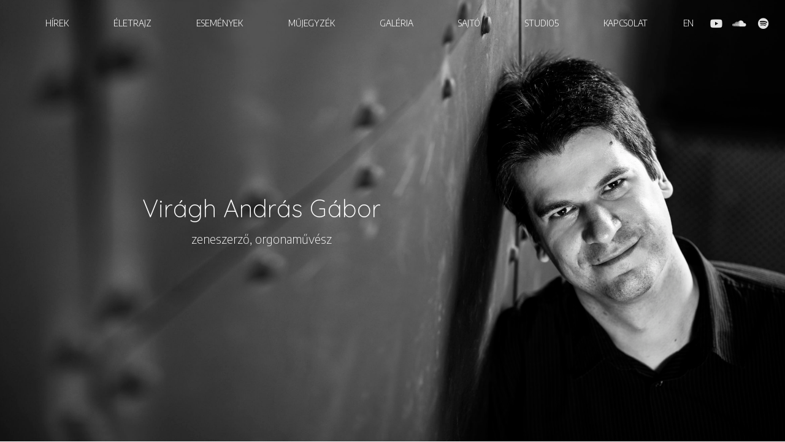

--- FILE ---
content_type: text/html; charset=UTF-8
request_url: https://viragh.hu/
body_size: 67686
content:
<!doctype html>
<html lang="hu-HU">
<head>
	<meta charset="UTF-8">
		<meta name="viewport" content="width=device-width, initial-scale=1">
	<link rel="profile" href="http://gmpg.org/xfn/11">
	<meta name='robots' content='index, follow, max-image-preview:large, max-snippet:-1, max-video-preview:-1' />
<link rel="alternate" href="https://viragh.hu/" hreflang="hu" />
<link rel="alternate" href="https://viragh.hu/en/home/" hreflang="en" />

	<!-- This site is optimized with the Yoast SEO plugin v17.0 - https://yoast.com/wordpress/plugins/seo/ -->
	<title>Virágh András Gábor</title>
	<meta name="description" content="Virágh András Gábor zeneszerző, orgonaművész hivatalos weboldala" />
	<link rel="canonical" href="https://viragh.hu/" />
	<meta property="og:locale" content="hu_HU" />
	<meta property="og:locale:alternate" content="en_US" />
	<meta property="og:type" content="website" />
	<meta property="og:title" content="Virágh András Gábor" />
	<meta property="og:description" content="Virágh András Gábor zeneszerző, orgonaművész hivatalos weboldala" />
	<meta property="og:url" content="https://viragh.hu/" />
	<meta property="og:site_name" content="Virágh András Gábor" />
	<meta property="article:modified_time" content="2022-10-12T16:39:11+00:00" />
	<meta property="og:image" content="https://viragh.hu/wp-content/uploads/2021/06/Viragh-Andras-Gabor-screen.png" />
	<meta property="og:image:width" content="820" />
	<meta property="og:image:height" content="460" />
	<meta name="twitter:label1" content="Becsült olvasási idő" />
	<meta name="twitter:data1" content="1 perc" />
	<script type="application/ld+json" class="yoast-schema-graph">{"@context":"https://schema.org","@graph":[{"@type":"WebSite","@id":"https://viragh.hu/#website","url":"https://viragh.hu/","name":"Vir\u00e1gh Andr\u00e1s G\u00e1bor","description":"zeneszerz\u0151, orgonam\u0171v\u00e9sz hivatalos weboldala","potentialAction":[{"@type":"SearchAction","target":{"@type":"EntryPoint","urlTemplate":"https://viragh.hu/?s={search_term_string}"},"query-input":"required name=search_term_string"}],"inLanguage":"hu"},{"@type":"WebPage","@id":"https://viragh.hu/#webpage","url":"https://viragh.hu/","name":"Vir\u00e1gh Andr\u00e1s G\u00e1bor","isPartOf":{"@id":"https://viragh.hu/#website"},"datePublished":"2021-06-22T09:58:13+00:00","dateModified":"2022-10-12T16:39:11+00:00","description":"Vir\u00e1gh Andr\u00e1s G\u00e1bor zeneszerz\u0151, orgonam\u0171v\u00e9sz hivatalos weboldala","breadcrumb":{"@id":"https://viragh.hu/#breadcrumb"},"inLanguage":"hu","potentialAction":[{"@type":"ReadAction","target":["https://viragh.hu/"]}]},{"@type":"BreadcrumbList","@id":"https://viragh.hu/#breadcrumb","itemListElement":[{"@type":"ListItem","position":1,"name":"Kezd\u0151lap"}]}]}</script>
	<!-- / Yoast SEO plugin. -->


<link rel='dns-prefetch' href='//fonts.googleapis.com' />
<link rel='dns-prefetch' href='//s.w.org' />
<link rel="alternate" type="application/rss+xml" title="Virágh András Gábor &raquo; hírcsatorna" href="https://viragh.hu/feed/" />
<link rel="alternate" type="application/rss+xml" title="Virágh András Gábor &raquo; hozzászólás hírcsatorna" href="https://viragh.hu/comments/feed/" />
		<script type="text/javascript">
			window._wpemojiSettings = {"baseUrl":"https:\/\/s.w.org\/images\/core\/emoji\/13.0.1\/72x72\/","ext":".png","svgUrl":"https:\/\/s.w.org\/images\/core\/emoji\/13.0.1\/svg\/","svgExt":".svg","source":{"concatemoji":"https:\/\/viragh.hu\/wp-includes\/js\/wp-emoji-release.min.js?ver=5.7.14"}};
			!function(e,a,t){var n,r,o,i=a.createElement("canvas"),p=i.getContext&&i.getContext("2d");function s(e,t){var a=String.fromCharCode;p.clearRect(0,0,i.width,i.height),p.fillText(a.apply(this,e),0,0);e=i.toDataURL();return p.clearRect(0,0,i.width,i.height),p.fillText(a.apply(this,t),0,0),e===i.toDataURL()}function c(e){var t=a.createElement("script");t.src=e,t.defer=t.type="text/javascript",a.getElementsByTagName("head")[0].appendChild(t)}for(o=Array("flag","emoji"),t.supports={everything:!0,everythingExceptFlag:!0},r=0;r<o.length;r++)t.supports[o[r]]=function(e){if(!p||!p.fillText)return!1;switch(p.textBaseline="top",p.font="600 32px Arial",e){case"flag":return s([127987,65039,8205,9895,65039],[127987,65039,8203,9895,65039])?!1:!s([55356,56826,55356,56819],[55356,56826,8203,55356,56819])&&!s([55356,57332,56128,56423,56128,56418,56128,56421,56128,56430,56128,56423,56128,56447],[55356,57332,8203,56128,56423,8203,56128,56418,8203,56128,56421,8203,56128,56430,8203,56128,56423,8203,56128,56447]);case"emoji":return!s([55357,56424,8205,55356,57212],[55357,56424,8203,55356,57212])}return!1}(o[r]),t.supports.everything=t.supports.everything&&t.supports[o[r]],"flag"!==o[r]&&(t.supports.everythingExceptFlag=t.supports.everythingExceptFlag&&t.supports[o[r]]);t.supports.everythingExceptFlag=t.supports.everythingExceptFlag&&!t.supports.flag,t.DOMReady=!1,t.readyCallback=function(){t.DOMReady=!0},t.supports.everything||(n=function(){t.readyCallback()},a.addEventListener?(a.addEventListener("DOMContentLoaded",n,!1),e.addEventListener("load",n,!1)):(e.attachEvent("onload",n),a.attachEvent("onreadystatechange",function(){"complete"===a.readyState&&t.readyCallback()})),(n=t.source||{}).concatemoji?c(n.concatemoji):n.wpemoji&&n.twemoji&&(c(n.twemoji),c(n.wpemoji)))}(window,document,window._wpemojiSettings);
		</script>
		<style type="text/css">
img.wp-smiley,
img.emoji {
	display: inline !important;
	border: none !important;
	box-shadow: none !important;
	height: 1em !important;
	width: 1em !important;
	margin: 0 .07em !important;
	vertical-align: -0.1em !important;
	background: none !important;
	padding: 0 !important;
}
</style>
	<link rel='stylesheet' id='mec-select2-style-css'  href='https://viragh.hu/wp-content/plugins/modern-events-calendar-lite/assets/packages/select2/select2.min.css?ver=5.20.0' type='text/css' media='all' />
<link rel='stylesheet' id='mec-font-icons-css'  href='https://viragh.hu/wp-content/plugins/modern-events-calendar-lite/assets/css/iconfonts.css?ver=5.7.14' type='text/css' media='all' />
<link rel='stylesheet' id='mec-frontend-style-css'  href='https://viragh.hu/wp-content/plugins/modern-events-calendar-lite/assets/css/frontend.min.css?ver=5.20.0' type='text/css' media='all' />
<link rel='stylesheet' id='mec-tooltip-style-css'  href='https://viragh.hu/wp-content/plugins/modern-events-calendar-lite/assets/packages/tooltip/tooltip.css?ver=5.7.14' type='text/css' media='all' />
<link rel='stylesheet' id='mec-tooltip-shadow-style-css'  href='https://viragh.hu/wp-content/plugins/modern-events-calendar-lite/assets/packages/tooltip/tooltipster-sideTip-shadow.min.css?ver=5.7.14' type='text/css' media='all' />
<link rel='stylesheet' id='featherlight-css'  href='https://viragh.hu/wp-content/plugins/modern-events-calendar-lite/assets/packages/featherlight/featherlight.css?ver=5.7.14' type='text/css' media='all' />
<link rel='stylesheet' id='mec-google-fonts-css'  href='//fonts.googleapis.com/css?family=Montserrat%3A400%2C700%7CRoboto%3A100%2C300%2C400%2C700&#038;ver=5.7.14' type='text/css' media='all' />
<link rel='stylesheet' id='mec-custom-google-font-css'  href='https://fonts.googleapis.com/css?family=Dosis%3A200%2C+300%2C+regular%2C+500%2C+600%2C+700%2C+800%2C+%7CDosis%3A800%2C+800%2C+800%2C+800%2C+800%2C+800%2C+800%2C+&#038;subset=latin%2Clatin-ext' type='text/css' media='all' />
<link rel='stylesheet' id='mec-lity-style-css'  href='https://viragh.hu/wp-content/plugins/modern-events-calendar-lite/assets/packages/lity/lity.min.css?ver=5.7.14' type='text/css' media='all' />
<link rel='stylesheet' id='bdt-uikit-css'  href='https://viragh.hu/wp-content/plugins/bdthemes-element-pack-lite/assets/css/bdt-uikit.css?ver=3.2' type='text/css' media='all' />
<link rel='stylesheet' id='element-pack-site-css'  href='https://viragh.hu/wp-content/plugins/bdthemes-element-pack-lite/assets/css/element-pack-site.css?ver=3.1.1' type='text/css' media='all' />
<link rel='stylesheet' id='prime-slider-site-css'  href='https://viragh.hu/wp-content/plugins/bdthemes-prime-slider-lite/assets/css/prime-slider-site.css?ver=2.10.0' type='text/css' media='all' />
<link rel='stylesheet' id='wp-block-library-css'  href='https://viragh.hu/wp-includes/css/dist/block-library/style.min.css?ver=5.7.14' type='text/css' media='all' />
<link rel='stylesheet' id='wp-components-css'  href='https://viragh.hu/wp-includes/css/dist/components/style.min.css?ver=5.7.14' type='text/css' media='all' />
<link rel='stylesheet' id='wp-block-editor-css'  href='https://viragh.hu/wp-includes/css/dist/block-editor/style.min.css?ver=5.7.14' type='text/css' media='all' />
<link rel='stylesheet' id='wp-nux-css'  href='https://viragh.hu/wp-includes/css/dist/nux/style.min.css?ver=5.7.14' type='text/css' media='all' />
<link rel='stylesheet' id='wp-editor-css'  href='https://viragh.hu/wp-includes/css/dist/editor/style.min.css?ver=5.7.14' type='text/css' media='all' />
<link rel='stylesheet' id='block-robo-gallery-style-css-css'  href='https://viragh.hu/wp-content/plugins/robo-gallery/includes/extensions/block/dist/blocks.style.build.css?ver=3.2.1' type='text/css' media='all' />
<link rel='stylesheet' id='wp-pagenavi-css'  href='https://viragh.hu/wp-content/plugins/wp-pagenavi/pagenavi-css.css?ver=2.70' type='text/css' media='all' />
<link rel='stylesheet' id='hello-elementor-css'  href='https://viragh.hu/wp-content/themes/hello-elementor/style.min.css?ver=2.3.1' type='text/css' media='all' />
<link rel='stylesheet' id='hello-elementor-theme-style-css'  href='https://viragh.hu/wp-content/themes/hello-elementor/theme.min.css?ver=2.3.1' type='text/css' media='all' />
<link rel='stylesheet' id='elementor-icons-css'  href='https://viragh.hu/wp-content/plugins/elementor/assets/lib/eicons/css/elementor-icons.min.css?ver=5.16.0' type='text/css' media='all' />
<link rel='stylesheet' id='elementor-frontend-css'  href='https://viragh.hu/wp-content/plugins/elementor/assets/css/frontend.min.css?ver=3.7.8' type='text/css' media='all' />
<link rel='stylesheet' id='elementor-post-3587-css'  href='https://viragh.hu/wp-content/uploads/elementor/css/post-3587.css?ver=1665591911' type='text/css' media='all' />
<link rel='stylesheet' id='elementor-pro-css'  href='https://viragh.hu/wp-content/plugins/elementor-pro/assets/css/frontend.min.css?ver=3.7.7' type='text/css' media='all' />
<link rel='stylesheet' id='elementor-global-css'  href='https://viragh.hu/wp-content/uploads/elementor/css/global.css?ver=1665591912' type='text/css' media='all' />
<link rel='stylesheet' id='elementor-post-3893-css'  href='https://viragh.hu/wp-content/uploads/elementor/css/post-3893.css?ver=1665592753' type='text/css' media='all' />
<link rel='stylesheet' id='elementor-post-9046-css'  href='https://viragh.hu/wp-content/uploads/elementor/css/post-9046.css?ver=1750326723' type='text/css' media='all' />
<link rel='stylesheet' id='tablepress-default-css'  href='https://viragh.hu/wp-content/tablepress-combined.min.css?ver=77' type='text/css' media='all' />
<link rel='stylesheet' id='ecs-styles-css'  href='https://viragh.hu/wp-content/plugins/ele-custom-skin/assets/css/ecs-style.css?ver=3.1.6' type='text/css' media='all' />
<link rel='stylesheet' id='elementor-post-10276-css'  href='https://viragh.hu/wp-content/uploads/elementor/css/post-10276.css?ver=1624782494' type='text/css' media='all' />
<link rel='stylesheet' id='elementor-post-5364-css'  href='https://viragh.hu/wp-content/uploads/elementor/css/post-5364.css?ver=1624782370' type='text/css' media='all' />
<link rel='stylesheet' id='google-fonts-1-css'  href='https://fonts.googleapis.com/css?family=Dosis%3A100%2C100italic%2C200%2C200italic%2C300%2C300italic%2C400%2C400italic%2C500%2C500italic%2C600%2C600italic%2C700%2C700italic%2C800%2C800italic%2C900%2C900italic%7CQuicksand%3A100%2C100italic%2C200%2C200italic%2C300%2C300italic%2C400%2C400italic%2C500%2C500italic%2C600%2C600italic%2C700%2C700italic%2C800%2C800italic%2C900%2C900italic%7CEncode+Sans%3A100%2C100italic%2C200%2C200italic%2C300%2C300italic%2C400%2C400italic%2C500%2C500italic%2C600%2C600italic%2C700%2C700italic%2C800%2C800italic%2C900%2C900italic&#038;display=auto&#038;subset=latin-ext&#038;ver=5.7.14' type='text/css' media='all' />
<link rel='stylesheet' id='elementor-icons-shared-0-css'  href='https://viragh.hu/wp-content/plugins/elementor/assets/lib/font-awesome/css/fontawesome.min.css?ver=5.15.3' type='text/css' media='all' />
<link rel='stylesheet' id='elementor-icons-fa-solid-css'  href='https://viragh.hu/wp-content/plugins/elementor/assets/lib/font-awesome/css/solid.min.css?ver=5.15.3' type='text/css' media='all' />
<link rel='stylesheet' id='elementor-icons-fa-brands-css'  href='https://viragh.hu/wp-content/plugins/elementor/assets/lib/font-awesome/css/brands.min.css?ver=5.15.3' type='text/css' media='all' />
<script type='text/javascript' src='https://viragh.hu/wp-includes/js/jquery/jquery.min.js?ver=3.5.1' id='jquery-core-js'></script>
<script type='text/javascript' src='https://viragh.hu/wp-includes/js/jquery/jquery-migrate.min.js?ver=3.3.2' id='jquery-migrate-js'></script>
<script type='text/javascript' id='mec-frontend-script-js-extra'>
/* <![CDATA[ */
var mecdata = {"day":"day","days":"Nap","hour":"hour","hours":"\u00f3ra","minute":"minute","minutes":"perc","second":"second","seconds":"m\u00e1sodperc","elementor_edit_mode":"no","recapcha_key":"","ajax_url":"https:\/\/viragh.hu\/wp-admin\/admin-ajax.php","fes_nonce":"808482f253","current_year":"2026","current_month":"01","datepicker_format":"yy.mm.dd&Y.m.d"};
/* ]]> */
</script>
<script type='text/javascript' src='https://viragh.hu/wp-content/plugins/modern-events-calendar-lite/assets/js/frontend.js?ver=5.20.0' id='mec-frontend-script-js'></script>
<script type='text/javascript' src='https://viragh.hu/wp-content/plugins/modern-events-calendar-lite/assets/js/events.js?ver=5.20.0' id='mec-events-script-js'></script>
<script type='text/javascript' id='ecs_ajax_load-js-extra'>
/* <![CDATA[ */
var ecs_ajax_params = {"ajaxurl":"https:\/\/viragh.hu\/wp-admin\/admin-ajax.php","posts":"{\"error\":\"\",\"m\":\"\",\"p\":3893,\"post_parent\":\"\",\"subpost\":\"\",\"subpost_id\":\"\",\"attachment\":\"\",\"attachment_id\":0,\"name\":\"\",\"pagename\":\"\",\"page_id\":3893,\"second\":\"\",\"minute\":\"\",\"hour\":\"\",\"day\":0,\"monthnum\":0,\"year\":0,\"w\":0,\"category_name\":\"\",\"tag\":\"\",\"cat\":\"\",\"tag_id\":\"\",\"author\":\"\",\"author_name\":\"\",\"feed\":\"\",\"tb\":\"\",\"paged\":0,\"meta_key\":\"\",\"meta_value\":\"\",\"preview\":\"\",\"s\":\"\",\"sentence\":\"\",\"title\":\"\",\"fields\":\"\",\"menu_order\":\"\",\"embed\":\"\",\"category__in\":[],\"category__not_in\":[],\"category__and\":[],\"post__in\":[],\"post__not_in\":[],\"post_name__in\":[],\"tag__in\":[],\"tag__not_in\":[],\"tag__and\":[],\"tag_slug__in\":[],\"tag_slug__and\":[],\"post_parent__in\":[],\"post_parent__not_in\":[],\"author__in\":[],\"author__not_in\":[],\"tax_query\":[{\"taxonomy\":\"language\",\"field\":\"term_taxonomy_id\",\"terms\":11,\"operator\":\"IN\"}],\"ignore_sticky_posts\":false,\"suppress_filters\":false,\"cache_results\":true,\"update_post_term_cache\":true,\"lazy_load_term_meta\":true,\"update_post_meta_cache\":true,\"post_type\":\"\",\"posts_per_page\":6,\"nopaging\":false,\"comments_per_page\":\"50\",\"no_found_rows\":false,\"order\":\"DESC\"}"};
/* ]]> */
</script>
<script type='text/javascript' src='https://viragh.hu/wp-content/plugins/ele-custom-skin/assets/js/ecs_ajax_pagination.js?ver=3.1.6' id='ecs_ajax_load-js'></script>
<script type='text/javascript' src='https://viragh.hu/wp-content/plugins/ele-custom-skin/assets/js/ecs.js?ver=3.1.6' id='ecs-script-js'></script>
<link rel="https://api.w.org/" href="https://viragh.hu/wp-json/" /><link rel="alternate" type="application/json" href="https://viragh.hu/wp-json/wp/v2/pages/3893" /><link rel="EditURI" type="application/rsd+xml" title="RSD" href="https://viragh.hu/xmlrpc.php?rsd" />
<link rel="wlwmanifest" type="application/wlwmanifest+xml" href="https://viragh.hu/wp-includes/wlwmanifest.xml" /> 
<meta name="generator" content="WordPress 5.7.14" />
<link rel='shortlink' href='https://viragh.hu/' />
<link rel="alternate" type="application/json+oembed" href="https://viragh.hu/wp-json/oembed/1.0/embed?url=https%3A%2F%2Fviragh.hu%2F" />
<link rel="alternate" type="text/xml+oembed" href="https://viragh.hu/wp-json/oembed/1.0/embed?url=https%3A%2F%2Fviragh.hu%2F&#038;format=xml" />
<style type='text/css'> .ae_data .elementor-editor-element-setting {
            display:none !important;
            }
            </style><meta name="generator" content="Site Kit by Google 1.78.0" /><link rel="icon" href="https://viragh.hu/wp-content/uploads/2021/06/VAG.png" sizes="32x32" />
<link rel="icon" href="https://viragh.hu/wp-content/uploads/2021/06/VAG.png" sizes="192x192" />
<link rel="apple-touch-icon" href="https://viragh.hu/wp-content/uploads/2021/06/VAG.png" />
<meta name="msapplication-TileImage" content="https://viragh.hu/wp-content/uploads/2021/06/VAG.png" />
<style type="text/css">.mec-wrap, .mec-wrap div:not([class^="elementor-"]), .lity-container, .mec-wrap h1, .mec-wrap h2, .mec-wrap h3, .mec-wrap h4, .mec-wrap h5, .mec-wrap h6, .entry-content .mec-wrap h1, .entry-content .mec-wrap h2, .entry-content .mec-wrap h3, .entry-content .mec-wrap h4, .entry-content .mec-wrap h5, .entry-content .mec-wrap h6, .mec-wrap .mec-totalcal-box input[type="submit"], .mec-wrap .mec-totalcal-box .mec-totalcal-view span, .mec-agenda-event-title a, .lity-content .mec-events-meta-group-booking select, .lity-content .mec-book-ticket-variation h5, .lity-content .mec-events-meta-group-booking input[type="number"], .lity-content .mec-events-meta-group-booking input[type="text"], .lity-content .mec-events-meta-group-booking input[type="email"],.mec-organizer-item a { font-family: "Montserrat", -apple-system, BlinkMacSystemFont, "Segoe UI", Roboto, sans-serif;}.mec-hourly-schedule-speaker-name, .mec-events-meta-group-countdown .countdown-w span, .mec-single-event .mec-event-meta dt, .mec-hourly-schedule-speaker-job-title, .post-type-archive-mec-events h1, .mec-ticket-available-spots .mec-event-ticket-name, .tax-mec_category h1, .mec-wrap h1, .mec-wrap h2, .mec-wrap h3, .mec-wrap h4, .mec-wrap h5, .mec-wrap h6,.entry-content .mec-wrap h1, .entry-content .mec-wrap h2, .entry-content .mec-wrap h3,.entry-content  .mec-wrap h4, .entry-content .mec-wrap h5, .entry-content .mec-wrap h6{ font-family: 'Dosis', Helvetica, Arial, sans-serif !important;}.mec-single-event .mec-event-meta .mec-events-event-cost, .mec-event-data-fields .mec-event-data-field-item .mec-event-data-field-value, .mec-event-data-fields .mec-event-data-field-item .mec-event-data-field-name, .mec-wrap .info-msg div, .mec-wrap .mec-error div, .mec-wrap .mec-success div, .mec-wrap .warning-msg div, .mec-breadcrumbs .mec-current, .mec-events-meta-group-tags, .mec-single-event .mec-events-meta-group-booking .mec-event-ticket-available, .mec-single-modern .mec-single-event-bar>div dd, .mec-single-event .mec-event-meta dd, .mec-single-event .mec-event-meta dd a, .mec-next-occ-booking span, .mec-hourly-schedule-speaker-description, .mec-single-event .mec-speakers-details ul li .mec-speaker-job-title, .mec-single-event .mec-speakers-details ul li .mec-speaker-name, .mec-event-data-field-items, .mec-load-more-button, .mec-events-meta-group-tags a, .mec-events-button, .mec-wrap abbr, .mec-event-schedule-content dl dt, .mec-breadcrumbs a, .mec-breadcrumbs span .mec-event-content p, .mec-wrap p { font-family: 'Dosis',sans-serif; font-weight:300 !important;}.mec-event-grid-minimal .mec-modal-booking-button:hover, .mec-events-timeline-wrap .mec-organizer-item a, .mec-events-timeline-wrap .mec-organizer-item:after, .mec-events-timeline-wrap .mec-shortcode-organizers i, .mec-timeline-event .mec-modal-booking-button, .mec-wrap .mec-map-lightbox-wp.mec-event-list-classic .mec-event-date, .mec-timetable-t2-col .mec-modal-booking-button:hover, .mec-event-container-classic .mec-modal-booking-button:hover, .mec-calendar-events-side .mec-modal-booking-button:hover, .mec-event-grid-yearly  .mec-modal-booking-button, .mec-events-agenda .mec-modal-booking-button, .mec-event-grid-simple .mec-modal-booking-button, .mec-event-list-minimal  .mec-modal-booking-button:hover, .mec-timeline-month-divider,  .mec-wrap.colorskin-custom .mec-totalcal-box .mec-totalcal-view span:hover,.mec-wrap.colorskin-custom .mec-calendar.mec-event-calendar-classic .mec-selected-day,.mec-wrap.colorskin-custom .mec-color, .mec-wrap.colorskin-custom .mec-event-sharing-wrap .mec-event-sharing > li:hover a, .mec-wrap.colorskin-custom .mec-color-hover:hover, .mec-wrap.colorskin-custom .mec-color-before *:before ,.mec-wrap.colorskin-custom .mec-widget .mec-event-grid-classic.owl-carousel .owl-nav i,.mec-wrap.colorskin-custom .mec-event-list-classic a.magicmore:hover,.mec-wrap.colorskin-custom .mec-event-grid-simple:hover .mec-event-title,.mec-wrap.colorskin-custom .mec-single-event .mec-event-meta dd.mec-events-event-categories:before,.mec-wrap.colorskin-custom .mec-single-event-date:before,.mec-wrap.colorskin-custom .mec-single-event-time:before,.mec-wrap.colorskin-custom .mec-events-meta-group.mec-events-meta-group-venue:before,.mec-wrap.colorskin-custom .mec-calendar .mec-calendar-side .mec-previous-month i,.mec-wrap.colorskin-custom .mec-calendar .mec-calendar-side .mec-next-month:hover,.mec-wrap.colorskin-custom .mec-calendar .mec-calendar-side .mec-previous-month:hover,.mec-wrap.colorskin-custom .mec-calendar .mec-calendar-side .mec-next-month:hover,.mec-wrap.colorskin-custom .mec-calendar.mec-event-calendar-classic dt.mec-selected-day:hover,.mec-wrap.colorskin-custom .mec-infowindow-wp h5 a:hover, .colorskin-custom .mec-events-meta-group-countdown .mec-end-counts h3,.mec-calendar .mec-calendar-side .mec-next-month i,.mec-wrap .mec-totalcal-box i,.mec-calendar .mec-event-article .mec-event-title a:hover,.mec-attendees-list-details .mec-attendee-profile-link a:hover,.mec-wrap.colorskin-custom .mec-next-event-details li i, .mec-next-event-details i:before, .mec-marker-infowindow-wp .mec-marker-infowindow-count, .mec-next-event-details a,.mec-wrap.colorskin-custom .mec-events-masonry-cats a.mec-masonry-cat-selected,.lity .mec-color,.lity .mec-color-before :before,.lity .mec-color-hover:hover,.lity .mec-wrap .mec-color,.lity .mec-wrap .mec-color-before :before,.lity .mec-wrap .mec-color-hover:hover,.leaflet-popup-content .mec-color,.leaflet-popup-content .mec-color-before :before,.leaflet-popup-content .mec-color-hover:hover,.leaflet-popup-content .mec-wrap .mec-color,.leaflet-popup-content .mec-wrap .mec-color-before :before,.leaflet-popup-content .mec-wrap .mec-color-hover:hover, .mec-calendar.mec-calendar-daily .mec-calendar-d-table .mec-daily-view-day.mec-daily-view-day-active.mec-color, .mec-map-boxshow div .mec-map-view-event-detail.mec-event-detail i,.mec-map-boxshow div .mec-map-view-event-detail.mec-event-detail:hover,.mec-map-boxshow .mec-color,.mec-map-boxshow .mec-color-before :before,.mec-map-boxshow .mec-color-hover:hover,.mec-map-boxshow .mec-wrap .mec-color,.mec-map-boxshow .mec-wrap .mec-color-before :before,.mec-map-boxshow .mec-wrap .mec-color-hover:hover, .mec-choosen-time-message, .mec-booking-calendar-month-navigation .mec-next-month:hover, .mec-booking-calendar-month-navigation .mec-previous-month:hover, .mec-yearly-view-wrap .mec-agenda-event-title a:hover, .mec-yearly-view-wrap .mec-yearly-title-sec .mec-next-year i, .mec-yearly-view-wrap .mec-yearly-title-sec .mec-previous-year i, .mec-yearly-view-wrap .mec-yearly-title-sec .mec-next-year:hover, .mec-yearly-view-wrap .mec-yearly-title-sec .mec-previous-year:hover, .mec-av-spot .mec-av-spot-head .mec-av-spot-box span, .mec-wrap.colorskin-custom .mec-calendar .mec-calendar-side .mec-previous-month:hover .mec-load-month-link, .mec-wrap.colorskin-custom .mec-calendar .mec-calendar-side .mec-next-month:hover .mec-load-month-link, .mec-yearly-view-wrap .mec-yearly-title-sec .mec-previous-year:hover .mec-load-month-link, .mec-yearly-view-wrap .mec-yearly-title-sec .mec-next-year:hover .mec-load-month-link, .mec-skin-list-events-container .mec-data-fields-tooltip .mec-data-fields-tooltip-box ul .mec-event-data-field-item a{color: #00002d}.mec-skin-carousel-container .mec-event-footer-carousel-type3 .mec-modal-booking-button:hover, .mec-wrap.colorskin-custom .mec-event-sharing .mec-event-share:hover .event-sharing-icon,.mec-wrap.colorskin-custom .mec-event-grid-clean .mec-event-date,.mec-wrap.colorskin-custom .mec-event-list-modern .mec-event-sharing > li:hover a i,.mec-wrap.colorskin-custom .mec-event-list-modern .mec-event-sharing .mec-event-share:hover .mec-event-sharing-icon,.mec-wrap.colorskin-custom .mec-event-list-modern .mec-event-sharing li:hover a i,.mec-wrap.colorskin-custom .mec-calendar:not(.mec-event-calendar-classic) .mec-selected-day,.mec-wrap.colorskin-custom .mec-calendar .mec-selected-day:hover,.mec-wrap.colorskin-custom .mec-calendar .mec-calendar-row  dt.mec-has-event:hover,.mec-wrap.colorskin-custom .mec-calendar .mec-has-event:after, .mec-wrap.colorskin-custom .mec-bg-color, .mec-wrap.colorskin-custom .mec-bg-color-hover:hover, .colorskin-custom .mec-event-sharing-wrap:hover > li, .mec-wrap.colorskin-custom .mec-totalcal-box .mec-totalcal-view span.mec-totalcalview-selected,.mec-wrap .flip-clock-wrapper ul li a div div.inn,.mec-wrap .mec-totalcal-box .mec-totalcal-view span.mec-totalcalview-selected,.event-carousel-type1-head .mec-event-date-carousel,.mec-event-countdown-style3 .mec-event-date,#wrap .mec-wrap article.mec-event-countdown-style1,.mec-event-countdown-style1 .mec-event-countdown-part3 a.mec-event-button,.mec-wrap .mec-event-countdown-style2,.mec-map-get-direction-btn-cnt input[type="submit"],.mec-booking button,span.mec-marker-wrap,.mec-wrap.colorskin-custom .mec-timeline-events-container .mec-timeline-event-date:before, .mec-has-event-for-booking.mec-active .mec-calendar-novel-selected-day, .mec-booking-tooltip.multiple-time .mec-booking-calendar-date.mec-active, .mec-booking-tooltip.multiple-time .mec-booking-calendar-date:hover, .mec-ongoing-normal-label, .mec-calendar .mec-has-event:after{background-color: #00002d;}.mec-booking-tooltip.multiple-time .mec-booking-calendar-date:hover, .mec-calendar-day.mec-active .mec-booking-tooltip.multiple-time .mec-booking-calendar-date.mec-active{ background-color: #00002d;}.mec-skin-carousel-container .mec-event-footer-carousel-type3 .mec-modal-booking-button:hover, .mec-timeline-month-divider, .mec-wrap.colorskin-custom .mec-single-event .mec-speakers-details ul li .mec-speaker-avatar a:hover img,.mec-wrap.colorskin-custom .mec-event-list-modern .mec-event-sharing > li:hover a i,.mec-wrap.colorskin-custom .mec-event-list-modern .mec-event-sharing .mec-event-share:hover .mec-event-sharing-icon,.mec-wrap.colorskin-custom .mec-event-list-standard .mec-month-divider span:before,.mec-wrap.colorskin-custom .mec-single-event .mec-social-single:before,.mec-wrap.colorskin-custom .mec-single-event .mec-frontbox-title:before,.mec-wrap.colorskin-custom .mec-calendar .mec-calendar-events-side .mec-table-side-day, .mec-wrap.colorskin-custom .mec-border-color, .mec-wrap.colorskin-custom .mec-border-color-hover:hover, .colorskin-custom .mec-single-event .mec-frontbox-title:before, .colorskin-custom .mec-single-event .mec-wrap-checkout h4:before, .colorskin-custom .mec-single-event .mec-events-meta-group-booking form > h4:before, .mec-wrap.colorskin-custom .mec-totalcal-box .mec-totalcal-view span.mec-totalcalview-selected,.mec-wrap .mec-totalcal-box .mec-totalcal-view span.mec-totalcalview-selected,.event-carousel-type1-head .mec-event-date-carousel:after,.mec-wrap.colorskin-custom .mec-events-masonry-cats a.mec-masonry-cat-selected, .mec-marker-infowindow-wp .mec-marker-infowindow-count, .mec-wrap.colorskin-custom .mec-events-masonry-cats a:hover, .mec-has-event-for-booking .mec-calendar-novel-selected-day, .mec-booking-tooltip.multiple-time .mec-booking-calendar-date.mec-active, .mec-booking-tooltip.multiple-time .mec-booking-calendar-date:hover, .mec-virtual-event-history h3:before, .mec-booking-tooltip.multiple-time .mec-booking-calendar-date:hover, .mec-calendar-day.mec-active .mec-booking-tooltip.multiple-time .mec-booking-calendar-date.mec-active{border-color: #00002d;}.mec-wrap.colorskin-custom .mec-event-countdown-style3 .mec-event-date:after,.mec-wrap.colorskin-custom .mec-month-divider span:before, .mec-calendar.mec-event-container-simple dl dt.mec-selected-day, .mec-calendar.mec-event-container-simple dl dt.mec-selected-day:hover{border-bottom-color:#00002d;}.mec-wrap.colorskin-custom  article.mec-event-countdown-style1 .mec-event-countdown-part2:after{border-color: transparent transparent transparent #00002d;}.mec-wrap.colorskin-custom .mec-box-shadow-color { box-shadow: 0 4px 22px -7px #00002d;}.mec-events-timeline-wrap .mec-shortcode-organizers, .mec-timeline-event .mec-modal-booking-button, .mec-events-timeline-wrap:before, .mec-wrap.colorskin-custom .mec-timeline-event-local-time, .mec-wrap.colorskin-custom .mec-timeline-event-time ,.mec-wrap.colorskin-custom .mec-timeline-event-location,.mec-choosen-time-message { background: rgba(0,0,45,.11);}.mec-wrap.colorskin-custom .mec-timeline-events-container .mec-timeline-event-date:after { background: rgba(0,0,45,.3);}</style><style type="text/css">.event-carousel-type3-head .mec-event-footer-carousel-type3 .mec-event-carousel-title {
    font-size: 26px;
    font-weight: 500;

.single-mec-events .mec-events-event-image {display: none;}


</style></head>
<body class="home page-template-default page page-id-3893 elementor-default elementor-kit-3587 elementor-page elementor-page-3893">

		<div data-elementor-type="header" data-elementor-id="9046" class="elementor elementor-9046 elementor-location-header">
								<section class="elementor-section elementor-top-section elementor-element elementor-element-78e135a elementor-section-full_width elementor-section-height-min-height elementor-section-stretched animated-slow elementor-hidden-phone elementor-section-height-default elementor-section-items-middle elementor-invisible" data-id="78e135a" data-element_type="section" data-settings="{&quot;stretch_section&quot;:&quot;section-stretched&quot;,&quot;sticky&quot;:&quot;top&quot;,&quot;sticky_effects_offset&quot;:100,&quot;animation&quot;:&quot;fadeIn&quot;,&quot;animation_delay&quot;:100,&quot;sticky_on&quot;:[&quot;desktop&quot;,&quot;tablet&quot;,&quot;mobile&quot;],&quot;sticky_offset&quot;:0}">
						<div class="elementor-container elementor-column-gap-default">
					<div class="elementor-column elementor-col-33 elementor-top-column elementor-element elementor-element-46f6228 elementor-hidden-phone" data-id="46f6228" data-element_type="column">
			<div class="elementor-widget-wrap">
									</div>
		</div>
				<div class="elementor-column elementor-col-33 elementor-top-column elementor-element elementor-element-74ea109" data-id="74ea109" data-element_type="column">
			<div class="elementor-widget-wrap elementor-element-populated">
								<section class="elementor-section elementor-inner-section elementor-element elementor-element-da04a9d elementor-section-full_width elementor-section-height-default elementor-section-height-default" data-id="da04a9d" data-element_type="section">
						<div class="elementor-container elementor-column-gap-default">
					<div class="elementor-column elementor-col-100 elementor-inner-column elementor-element elementor-element-8f85604" data-id="8f85604" data-element_type="column">
			<div class="elementor-widget-wrap elementor-element-populated">
								<div class="elementor-element elementor-element-98e29f9 elementor-nav-menu__align-justify elementor-nav-menu--stretch elementor-nav-menu--dropdown-tablet elementor-nav-menu__text-align-aside elementor-nav-menu--toggle elementor-nav-menu--burger elementor-widget elementor-widget-nav-menu" data-id="98e29f9" data-element_type="widget" data-settings="{&quot;full_width&quot;:&quot;stretch&quot;,&quot;layout&quot;:&quot;horizontal&quot;,&quot;submenu_icon&quot;:{&quot;value&quot;:&quot;&lt;i class=\&quot;fas fa-caret-down\&quot;&gt;&lt;\/i&gt;&quot;,&quot;library&quot;:&quot;fa-solid&quot;},&quot;toggle&quot;:&quot;burger&quot;}" data-widget_type="nav-menu.default">
				<div class="elementor-widget-container">
						<nav migration_allowed="1" migrated="0" role="navigation" class="elementor-nav-menu--main elementor-nav-menu__container elementor-nav-menu--layout-horizontal e--pointer-underline e--animation-fade">
				<ul id="menu-1-98e29f9" class="elementor-nav-menu"><li class="menu-item menu-item-type-post_type menu-item-object-page menu-item-7436"><a href="https://viragh.hu/hirek/" class="elementor-item">Hírek</a></li>
<li class="menu-item menu-item-type-post_type menu-item-object-page menu-item-4963"><a href="https://viragh.hu/eletrajz/" class="elementor-item">Életrajz</a></li>
<li class="menu-item menu-item-type-custom menu-item-object-custom menu-item-10877"><a target="_blank" rel="noopener" href="https://www.facebook.com/andrasgabor.viragh" class="elementor-item">Események</a></li>
<li class="menu-item menu-item-type-post_type menu-item-object-page menu-item-4964"><a href="https://viragh.hu/mujegyzek/" class="elementor-item">Műjegyzék</a></li>
<li class="menu-item menu-item-type-post_type menu-item-object-page menu-item-7445"><a href="https://viragh.hu/galeria/" class="elementor-item">Galéria</a></li>
<li class="menu-item menu-item-type-post_type menu-item-object-page menu-item-7446"><a href="https://viragh.hu/sajto/" class="elementor-item">Sajtó</a></li>
<li class="menu-item menu-item-type-custom menu-item-object-custom menu-item-7449"><a target="_blank" rel="noopener" href="https://studio5-music.com/" class="elementor-item">Studio5</a></li>
<li class="menu-item menu-item-type-post_type menu-item-object-page menu-item-7447"><a href="https://viragh.hu/kapcsolat/" class="elementor-item">Kapcsolat</a></li>
</ul>			</nav>
					<div class="elementor-menu-toggle" role="button" tabindex="0" aria-label="Menü kapcsoló" aria-expanded="false">
			<i aria-hidden="true" role="presentation" class="elementor-menu-toggle__icon--open eicon-menu-bar"></i><i aria-hidden="true" role="presentation" class="elementor-menu-toggle__icon--close eicon-close"></i>			<span class="elementor-screen-only">Menü</span>
		</div>
			<nav class="elementor-nav-menu--dropdown elementor-nav-menu__container" role="navigation" aria-hidden="true">
				<ul id="menu-2-98e29f9" class="elementor-nav-menu"><li class="menu-item menu-item-type-post_type menu-item-object-page menu-item-7436"><a href="https://viragh.hu/hirek/" class="elementor-item" tabindex="-1">Hírek</a></li>
<li class="menu-item menu-item-type-post_type menu-item-object-page menu-item-4963"><a href="https://viragh.hu/eletrajz/" class="elementor-item" tabindex="-1">Életrajz</a></li>
<li class="menu-item menu-item-type-custom menu-item-object-custom menu-item-10877"><a target="_blank" rel="noopener" href="https://www.facebook.com/andrasgabor.viragh" class="elementor-item" tabindex="-1">Események</a></li>
<li class="menu-item menu-item-type-post_type menu-item-object-page menu-item-4964"><a href="https://viragh.hu/mujegyzek/" class="elementor-item" tabindex="-1">Műjegyzék</a></li>
<li class="menu-item menu-item-type-post_type menu-item-object-page menu-item-7445"><a href="https://viragh.hu/galeria/" class="elementor-item" tabindex="-1">Galéria</a></li>
<li class="menu-item menu-item-type-post_type menu-item-object-page menu-item-7446"><a href="https://viragh.hu/sajto/" class="elementor-item" tabindex="-1">Sajtó</a></li>
<li class="menu-item menu-item-type-custom menu-item-object-custom menu-item-7449"><a target="_blank" rel="noopener" href="https://studio5-music.com/" class="elementor-item" tabindex="-1">Studio5</a></li>
<li class="menu-item menu-item-type-post_type menu-item-object-page menu-item-7447"><a href="https://viragh.hu/kapcsolat/" class="elementor-item" tabindex="-1">Kapcsolat</a></li>
</ul>			</nav>
				</div>
				</div>
					</div>
		</div>
							</div>
		</section>
					</div>
		</div>
				<div class="elementor-column elementor-col-33 elementor-top-column elementor-element elementor-element-24a3866" data-id="24a3866" data-element_type="column">
			<div class="elementor-widget-wrap elementor-element-populated">
								<section class="elementor-section elementor-inner-section elementor-element elementor-element-c84c4ce elementor-section-boxed elementor-section-height-default elementor-section-height-default" data-id="c84c4ce" data-element_type="section">
						<div class="elementor-container elementor-column-gap-default">
					<div class="elementor-column elementor-col-25 elementor-inner-column elementor-element elementor-element-87f33ed" data-id="87f33ed" data-element_type="column">
			<div class="elementor-widget-wrap elementor-element-populated">
								<div class="elementor-element elementor-element-046f564 plsfe-layout-vertical plsfe-align-justify elementor-widget elementor-widget-polylang-language-switcher" data-id="046f564" data-element_type="widget" data-widget_type="polylang-language-switcher.default">
				<div class="elementor-widget-container">
			<nav class="plsfe-switcher"><ul class="plsfe-menu"><li class="plsfe-menu-item"><a href="https://viragh.hu/en/home/" class="plsfe-item"><span class="plsfe-language-code">EN</span></a></li></ul></nav>		</div>
				</div>
					</div>
		</div>
				<div class="elementor-column elementor-col-25 elementor-inner-column elementor-element elementor-element-a256e9f" data-id="a256e9f" data-element_type="column">
			<div class="elementor-widget-wrap elementor-element-populated">
								<div class="elementor-element elementor-element-b681999 elementor-shape-circle elementor-grid-2 e-grid-align-center elementor-widget elementor-widget-social-icons" data-id="b681999" data-element_type="widget" data-widget_type="social-icons.default">
				<div class="elementor-widget-container">
					<div class="elementor-social-icons-wrapper elementor-grid">
							<span class="elementor-grid-item">
					<a class="elementor-icon elementor-social-icon elementor-social-icon-youtube elementor-animation-grow elementor-repeater-item-bf3bfac" href="https://www.youtube.com/playlist?list=PLZjL_1JR8IiSd5QxsHUuWrkPc1kz3F0vF" target="_blank">
						<span class="elementor-screen-only">Youtube</span>
						<i class="fab fa-youtube"></i>					</a>
				</span>
					</div>
				</div>
				</div>
					</div>
		</div>
				<div class="elementor-column elementor-col-25 elementor-inner-column elementor-element elementor-element-c5df35a" data-id="c5df35a" data-element_type="column">
			<div class="elementor-widget-wrap elementor-element-populated">
								<div class="elementor-element elementor-element-af9b93b elementor-shape-circle elementor-grid-2 e-grid-align-center elementor-widget elementor-widget-social-icons" data-id="af9b93b" data-element_type="widget" data-widget_type="social-icons.default">
				<div class="elementor-widget-container">
					<div class="elementor-social-icons-wrapper elementor-grid">
							<span class="elementor-grid-item">
					<a class="elementor-icon elementor-social-icon elementor-social-icon-soundcloud elementor-animation-grow elementor-repeater-item-bf3bfac" href="https://soundcloud.com/andrasgaborviragh" target="_blank">
						<span class="elementor-screen-only">Soundcloud</span>
						<i class="fab fa-soundcloud"></i>					</a>
				</span>
					</div>
				</div>
				</div>
					</div>
		</div>
				<div class="elementor-column elementor-col-25 elementor-inner-column elementor-element elementor-element-32490ee" data-id="32490ee" data-element_type="column">
			<div class="elementor-widget-wrap elementor-element-populated">
								<div class="elementor-element elementor-element-90d9ffc elementor-shape-circle elementor-grid-2 e-grid-align-center elementor-widget elementor-widget-social-icons" data-id="90d9ffc" data-element_type="widget" data-widget_type="social-icons.default">
				<div class="elementor-widget-container">
					<div class="elementor-social-icons-wrapper elementor-grid">
							<span class="elementor-grid-item">
					<a class="elementor-icon elementor-social-icon elementor-social-icon-spotify elementor-animation-grow elementor-repeater-item-bf3bfac" href="https://open.spotify.com/artist/3VbI1UVUEsoAyOvDjZvKdo?si=rtNH_si-S4CUtRcF3JcbkQ" target="_blank">
						<span class="elementor-screen-only">Spotify</span>
						<i class="fab fa-spotify"></i>					</a>
				</span>
					</div>
				</div>
				</div>
					</div>
		</div>
							</div>
		</section>
					</div>
		</div>
							</div>
		</section>
				<section class="elementor-section elementor-top-section elementor-element elementor-element-8684eac elementor-section-full_width elementor-section-height-min-height elementor-section-stretched animated-slow elementor-hidden-desktop elementor-hidden-tablet elementor-section-height-default elementor-section-items-middle elementor-invisible" data-id="8684eac" data-element_type="section" data-settings="{&quot;stretch_section&quot;:&quot;section-stretched&quot;,&quot;sticky&quot;:&quot;top&quot;,&quot;sticky_effects_offset&quot;:100,&quot;animation&quot;:&quot;fadeIn&quot;,&quot;animation_delay&quot;:100,&quot;sticky_on&quot;:[&quot;desktop&quot;,&quot;tablet&quot;,&quot;mobile&quot;],&quot;sticky_offset&quot;:0}">
						<div class="elementor-container elementor-column-gap-default">
					<div class="elementor-column elementor-col-33 elementor-top-column elementor-element elementor-element-1016821 elementor-hidden-phone" data-id="1016821" data-element_type="column">
			<div class="elementor-widget-wrap">
									</div>
		</div>
				<div class="elementor-column elementor-col-33 elementor-top-column elementor-element elementor-element-8b30363" data-id="8b30363" data-element_type="column">
			<div class="elementor-widget-wrap elementor-element-populated">
								<section class="elementor-section elementor-inner-section elementor-element elementor-element-4d9b5ba elementor-section-full_width elementor-section-height-default elementor-section-height-default" data-id="4d9b5ba" data-element_type="section">
						<div class="elementor-container elementor-column-gap-default">
					<div class="elementor-column elementor-col-50 elementor-inner-column elementor-element elementor-element-c743e60" data-id="c743e60" data-element_type="column">
			<div class="elementor-widget-wrap elementor-element-populated">
								<div class="elementor-element elementor-element-81e7721 elementor-nav-menu__align-center elementor-nav-menu--stretch elementor-nav-menu__text-align-center elementor-nav-menu--dropdown-tablet elementor-nav-menu--toggle elementor-nav-menu--burger elementor-widget elementor-widget-nav-menu" data-id="81e7721" data-element_type="widget" data-settings="{&quot;full_width&quot;:&quot;stretch&quot;,&quot;layout&quot;:&quot;horizontal&quot;,&quot;submenu_icon&quot;:{&quot;value&quot;:&quot;&lt;i class=\&quot;fas fa-caret-down\&quot;&gt;&lt;\/i&gt;&quot;,&quot;library&quot;:&quot;fa-solid&quot;},&quot;toggle&quot;:&quot;burger&quot;}" data-widget_type="nav-menu.default">
				<div class="elementor-widget-container">
						<nav migration_allowed="1" migrated="0" role="navigation" class="elementor-nav-menu--main elementor-nav-menu__container elementor-nav-menu--layout-horizontal e--pointer-underline e--animation-fade">
				<ul id="menu-1-81e7721" class="elementor-nav-menu"><li class="menu-item menu-item-type-post_type menu-item-object-page menu-item-7436"><a href="https://viragh.hu/hirek/" class="elementor-item">Hírek</a></li>
<li class="menu-item menu-item-type-post_type menu-item-object-page menu-item-4963"><a href="https://viragh.hu/eletrajz/" class="elementor-item">Életrajz</a></li>
<li class="menu-item menu-item-type-custom menu-item-object-custom menu-item-10877"><a target="_blank" rel="noopener" href="https://www.facebook.com/andrasgabor.viragh" class="elementor-item">Események</a></li>
<li class="menu-item menu-item-type-post_type menu-item-object-page menu-item-4964"><a href="https://viragh.hu/mujegyzek/" class="elementor-item">Műjegyzék</a></li>
<li class="menu-item menu-item-type-post_type menu-item-object-page menu-item-7445"><a href="https://viragh.hu/galeria/" class="elementor-item">Galéria</a></li>
<li class="menu-item menu-item-type-post_type menu-item-object-page menu-item-7446"><a href="https://viragh.hu/sajto/" class="elementor-item">Sajtó</a></li>
<li class="menu-item menu-item-type-custom menu-item-object-custom menu-item-7449"><a target="_blank" rel="noopener" href="https://studio5-music.com/" class="elementor-item">Studio5</a></li>
<li class="menu-item menu-item-type-post_type menu-item-object-page menu-item-7447"><a href="https://viragh.hu/kapcsolat/" class="elementor-item">Kapcsolat</a></li>
</ul>			</nav>
					<div class="elementor-menu-toggle" role="button" tabindex="0" aria-label="Menü kapcsoló" aria-expanded="false">
			<i aria-hidden="true" role="presentation" class="elementor-menu-toggle__icon--open eicon-menu-bar"></i><i aria-hidden="true" role="presentation" class="elementor-menu-toggle__icon--close eicon-close"></i>			<span class="elementor-screen-only">Menü</span>
		</div>
			<nav class="elementor-nav-menu--dropdown elementor-nav-menu__container" role="navigation" aria-hidden="true">
				<ul id="menu-2-81e7721" class="elementor-nav-menu"><li class="menu-item menu-item-type-post_type menu-item-object-page menu-item-7436"><a href="https://viragh.hu/hirek/" class="elementor-item" tabindex="-1">Hírek</a></li>
<li class="menu-item menu-item-type-post_type menu-item-object-page menu-item-4963"><a href="https://viragh.hu/eletrajz/" class="elementor-item" tabindex="-1">Életrajz</a></li>
<li class="menu-item menu-item-type-custom menu-item-object-custom menu-item-10877"><a target="_blank" rel="noopener" href="https://www.facebook.com/andrasgabor.viragh" class="elementor-item" tabindex="-1">Események</a></li>
<li class="menu-item menu-item-type-post_type menu-item-object-page menu-item-4964"><a href="https://viragh.hu/mujegyzek/" class="elementor-item" tabindex="-1">Műjegyzék</a></li>
<li class="menu-item menu-item-type-post_type menu-item-object-page menu-item-7445"><a href="https://viragh.hu/galeria/" class="elementor-item" tabindex="-1">Galéria</a></li>
<li class="menu-item menu-item-type-post_type menu-item-object-page menu-item-7446"><a href="https://viragh.hu/sajto/" class="elementor-item" tabindex="-1">Sajtó</a></li>
<li class="menu-item menu-item-type-custom menu-item-object-custom menu-item-7449"><a target="_blank" rel="noopener" href="https://studio5-music.com/" class="elementor-item" tabindex="-1">Studio5</a></li>
<li class="menu-item menu-item-type-post_type menu-item-object-page menu-item-7447"><a href="https://viragh.hu/kapcsolat/" class="elementor-item" tabindex="-1">Kapcsolat</a></li>
</ul>			</nav>
				</div>
				</div>
					</div>
		</div>
				<div class="elementor-column elementor-col-50 elementor-inner-column elementor-element elementor-element-90fe067" data-id="90fe067" data-element_type="column">
			<div class="elementor-widget-wrap elementor-element-populated">
								<div class="elementor-element elementor-element-92af6b0 plsfe-layout-vertical plsfe-align-justify elementor-widget elementor-widget-polylang-language-switcher" data-id="92af6b0" data-element_type="widget" data-widget_type="polylang-language-switcher.default">
				<div class="elementor-widget-container">
			<nav class="plsfe-switcher"><ul class="plsfe-menu"><li class="plsfe-menu-item"><a href="https://viragh.hu/en/home/" class="plsfe-item"><span class="plsfe-language-code">EN</span></a></li></ul></nav>		</div>
				</div>
					</div>
		</div>
							</div>
		</section>
					</div>
		</div>
				<div class="elementor-column elementor-col-33 elementor-top-column elementor-element elementor-element-3eab62f" data-id="3eab62f" data-element_type="column">
			<div class="elementor-widget-wrap elementor-element-populated">
								<section class="elementor-section elementor-inner-section elementor-element elementor-element-73766f9 elementor-section-full_width elementor-section-height-default elementor-section-height-default" data-id="73766f9" data-element_type="section">
						<div class="elementor-container elementor-column-gap-default">
					<div class="elementor-column elementor-col-50 elementor-inner-column elementor-element elementor-element-000ba29" data-id="000ba29" data-element_type="column">
			<div class="elementor-widget-wrap">
									</div>
		</div>
				<div class="elementor-column elementor-col-50 elementor-inner-column elementor-element elementor-element-007444c" data-id="007444c" data-element_type="column">
			<div class="elementor-widget-wrap elementor-element-populated">
								<div class="elementor-element elementor-element-c5d77c2 elementor-shape-circle elementor-grid-2 elementor-grid-mobile-2 e-grid-align-mobile-right e-grid-align-center elementor-widget elementor-widget-social-icons" data-id="c5d77c2" data-element_type="widget" data-widget_type="social-icons.default">
				<div class="elementor-widget-container">
					<div class="elementor-social-icons-wrapper elementor-grid">
							<span class="elementor-grid-item">
					<a class="elementor-icon elementor-social-icon elementor-social-icon-youtube elementor-animation-grow elementor-repeater-item-4b819a5" href="https://www.youtube.com/playlist?list=PLZjL_1JR8IiSd5QxsHUuWrkPc1kz3F0vF" target="_blank">
						<span class="elementor-screen-only">Youtube</span>
						<i class="fab fa-youtube"></i>					</a>
				</span>
							<span class="elementor-grid-item">
					<a class="elementor-icon elementor-social-icon elementor-social-icon-soundcloud elementor-animation-grow elementor-repeater-item-bf3bfac" href="https://soundcloud.com/andrasgaborviragh" target="_blank">
						<span class="elementor-screen-only">Soundcloud</span>
						<i class="fab fa-soundcloud"></i>					</a>
				</span>
					</div>
				</div>
				</div>
					</div>
		</div>
							</div>
		</section>
					</div>
		</div>
							</div>
		</section>
						</div>
		
<main class="site-main post-3893 page type-page status-publish hentry" role="main">
		<div class="page-content">
				<div data-elementor-type="wp-page" data-elementor-id="3893" class="elementor elementor-3893">
									<section class="elementor-section elementor-top-section elementor-element elementor-element-edc840a elementor-section-full_width elementor-section-height-full elementor-section-stretched animated-slow elementor-section-items-stretch elementor-hidden-phone elementor-section-height-default elementor-invisible" data-id="edc840a" data-element_type="section" data-settings="{&quot;stretch_section&quot;:&quot;section-stretched&quot;,&quot;animation&quot;:&quot;fadeIn&quot;,&quot;animation_delay&quot;:100,&quot;background_background&quot;:&quot;classic&quot;}">
							<div class="elementor-background-overlay"></div>
							<div class="elementor-container elementor-column-gap-default">
					<div class="elementor-column elementor-col-100 elementor-top-column elementor-element elementor-element-c1663ba" data-id="c1663ba" data-element_type="column">
			<div class="elementor-widget-wrap elementor-element-populated">
								<section class="elementor-section elementor-inner-section elementor-element elementor-element-39022ed elementor-section-full_width elementor-section-height-full elementor-section-height-default" data-id="39022ed" data-element_type="section">
						<div class="elementor-container elementor-column-gap-default">
					<div class="elementor-column elementor-col-50 elementor-inner-column elementor-element elementor-element-b3bafc3" data-id="b3bafc3" data-element_type="column">
			<div class="elementor-widget-wrap elementor-element-populated">
								<div class="elementor-element elementor-element-828e5b5 animated-fast elementor-invisible elementor-widget elementor-widget-heading" data-id="828e5b5" data-element_type="widget" data-settings="{&quot;_animation&quot;:&quot;fadeIn&quot;}" data-widget_type="heading.default">
				<div class="elementor-widget-container">
			<h2 class="elementor-heading-title elementor-size-default">Virágh András Gábor</h2>		</div>
				</div>
				<div class="elementor-element elementor-element-cbcec1f elementor-invisible elementor-widget elementor-widget-heading" data-id="cbcec1f" data-element_type="widget" data-settings="{&quot;_animation&quot;:&quot;fadeIn&quot;}" data-widget_type="heading.default">
				<div class="elementor-widget-container">
			<h2 class="elementor-heading-title elementor-size-default">Zeneszerző, orgonaművész</h2>		</div>
				</div>
					</div>
		</div>
				<div class="elementor-column elementor-col-50 elementor-inner-column elementor-element elementor-element-34b7d83" data-id="34b7d83" data-element_type="column">
			<div class="elementor-widget-wrap">
									</div>
		</div>
							</div>
		</section>
					</div>
		</div>
							</div>
		</section>
				<section class="elementor-section elementor-top-section elementor-element elementor-element-57d7524 elementor-section-full_width elementor-section-height-min-height elementor-section-stretched animated-slow elementor-section-items-stretch elementor-hidden-desktop elementor-hidden-tablet elementor-section-height-default elementor-invisible" data-id="57d7524" data-element_type="section" data-settings="{&quot;stretch_section&quot;:&quot;section-stretched&quot;,&quot;animation&quot;:&quot;fadeIn&quot;,&quot;animation_delay&quot;:100,&quot;background_background&quot;:&quot;classic&quot;}">
						<div class="elementor-container elementor-column-gap-default">
					<div class="elementor-column elementor-col-100 elementor-top-column elementor-element elementor-element-45e9b6d" data-id="45e9b6d" data-element_type="column">
			<div class="elementor-widget-wrap elementor-element-populated">
								<section class="elementor-section elementor-inner-section elementor-element elementor-element-9b311b1 elementor-section-full_width elementor-section-height-full elementor-section-height-default" data-id="9b311b1" data-element_type="section">
						<div class="elementor-container elementor-column-gap-default">
					<div class="elementor-column elementor-col-50 elementor-inner-column elementor-element elementor-element-0b6ef3a" data-id="0b6ef3a" data-element_type="column">
			<div class="elementor-widget-wrap elementor-element-populated">
								<div class="elementor-element elementor-element-bf655c5 animated-fast elementor-invisible elementor-widget elementor-widget-heading" data-id="bf655c5" data-element_type="widget" data-settings="{&quot;_animation&quot;:&quot;fadeIn&quot;}" data-widget_type="heading.default">
				<div class="elementor-widget-container">
			<h2 class="elementor-heading-title elementor-size-default">Virágh András Gábor</h2>		</div>
				</div>
				<div class="elementor-element elementor-element-8896a47 elementor-invisible elementor-widget elementor-widget-heading" data-id="8896a47" data-element_type="widget" data-settings="{&quot;_animation&quot;:&quot;fadeIn&quot;}" data-widget_type="heading.default">
				<div class="elementor-widget-container">
			<h2 class="elementor-heading-title elementor-size-default">Zeneszerző, orgonaművész</h2>		</div>
				</div>
					</div>
		</div>
				<div class="elementor-column elementor-col-50 elementor-inner-column elementor-element elementor-element-ab4ae53" data-id="ab4ae53" data-element_type="column">
			<div class="elementor-widget-wrap">
									</div>
		</div>
							</div>
		</section>
					</div>
		</div>
							</div>
		</section>
							</div>
				<div class="post-tags">
					</div>
			</div>

	<section id="comments" class="comments-area">

	


</section><!-- .comments-area -->
</main>

	<footer id="site-footer" class="site-footer" role="contentinfo">
	</footer>

<link rel='stylesheet' id='plsfe-frontend-css'  href='https://viragh.hu/wp-content/plugins/connect-polylang-elementor/assets/css/plsfe-frontend.min.css?ver=1.0.6' type='text/css' media='all' />
<link rel='stylesheet' id='e-animations-css'  href='https://viragh.hu/wp-content/plugins/elementor/assets/lib/animations/animations.min.css?ver=3.7.8' type='text/css' media='all' />
<script type='text/javascript' src='https://viragh.hu/wp-includes/js/jquery/ui/core.min.js?ver=1.12.1' id='jquery-ui-core-js'></script>
<script type='text/javascript' src='https://viragh.hu/wp-includes/js/jquery/ui/datepicker.min.js?ver=1.12.1' id='jquery-ui-datepicker-js'></script>
<script type='text/javascript' id='jquery-ui-datepicker-js-after'>
jQuery(document).ready(function(jQuery){jQuery.datepicker.setDefaults({"closeText":"Bez\u00e1r\u00e1s","currentText":"Ma","monthNames":["janu\u00e1r","febru\u00e1r","m\u00e1rcius","\u00e1prilis","m\u00e1jus","j\u00fanius","j\u00falius","augusztus","szeptember","okt\u00f3ber","november","december"],"monthNamesShort":["jan","febr","m\u00e1rc","\u00e1pr","m\u00e1j","j\u00fan","j\u00fal","aug","szept","okt","nov","dec"],"nextText":"K\u00f6vetkez\u0151","prevText":"El\u0151z\u0151","dayNames":["vas\u00e1rnap","h\u00e9tf\u0151","kedd","szerda","cs\u00fct\u00f6rt\u00f6k","p\u00e9ntek","szombat"],"dayNamesShort":["vas","h\u00e9t","ked","sze","cs\u00fc","p\u00e9n","szo"],"dayNamesMin":["v","h","K","s","c","p","s"],"dateFormat":"yy.mm.dd.","firstDay":1,"isRTL":false});});
</script>
<script type='text/javascript' src='https://viragh.hu/wp-content/plugins/modern-events-calendar-lite/assets/js/jquery.typewatch.js?ver=5.20.0' id='mec-typekit-script-js'></script>
<script type='text/javascript' src='https://viragh.hu/wp-content/plugins/modern-events-calendar-lite/assets/packages/featherlight/featherlight.js?ver=5.20.0' id='featherlight-js'></script>
<script type='text/javascript' src='https://viragh.hu/wp-content/plugins/modern-events-calendar-lite/assets/packages/select2/select2.full.min.js?ver=5.20.0' id='mec-select2-script-js'></script>
<script type='text/javascript' src='https://viragh.hu/wp-content/plugins/modern-events-calendar-lite/assets/packages/tooltip/tooltip.js?ver=5.20.0' id='mec-tooltip-script-js'></script>
<script type='text/javascript' src='https://viragh.hu/wp-content/plugins/modern-events-calendar-lite/assets/packages/lity/lity.min.js?ver=5.20.0' id='mec-lity-script-js'></script>
<script type='text/javascript' src='https://viragh.hu/wp-content/plugins/modern-events-calendar-lite/assets/packages/colorbrightness/colorbrightness.min.js?ver=5.20.0' id='mec-colorbrightness-script-js'></script>
<script type='text/javascript' src='https://viragh.hu/wp-content/plugins/modern-events-calendar-lite/assets/packages/owl-carousel/owl.carousel.min.js?ver=5.20.0' id='mec-owl-carousel-script-js'></script>
<script type='text/javascript' src='https://viragh.hu/wp-content/plugins/dynamicconditions/Public/js/dynamic-conditions-public.js?ver=1.6.0' id='dynamic-conditions-js'></script>
<script type='text/javascript' src='https://viragh.hu/wp-includes/js/wp-embed.min.js?ver=5.7.14' id='wp-embed-js'></script>
<script type='text/javascript' src='https://viragh.hu/wp-content/plugins/elementor-pro/assets/lib/smartmenus/jquery.smartmenus.min.js?ver=1.0.1' id='smartmenus-js'></script>
<script type='text/javascript' id='bdt-uikit-js-extra'>
/* <![CDATA[ */
var element_pack_ajax_login_config = {"ajaxurl":"https:\/\/viragh.hu\/wp-admin\/admin-ajax.php","loadingmessage":"Sending user info, please wait..."};
var ElementPackConfig = {"ajaxurl":"https:\/\/viragh.hu\/wp-admin\/admin-ajax.php","nonce":"8b1d660b33","contact_form":{"sending_msg":"Sending message please wait...","captcha_nd":"Invisible captcha not defined!","captcha_nr":"Could not get invisible captcha response!"},"elements_data":{"sections":[],"columns":[],"widgets":[]}};
/* ]]> */
</script>
<script type='text/javascript' src='https://viragh.hu/wp-content/plugins/bdthemes-element-pack-lite/assets/js/bdt-uikit.min.js?ver=3.1.1' id='bdt-uikit-js'></script>
<script type='text/javascript' src='https://viragh.hu/wp-content/plugins/elementor/assets/js/webpack.runtime.min.js?ver=3.7.8' id='elementor-webpack-runtime-js'></script>
<script type='text/javascript' src='https://viragh.hu/wp-content/plugins/elementor/assets/js/frontend-modules.min.js?ver=3.7.8' id='elementor-frontend-modules-js'></script>
<script type='text/javascript' src='https://viragh.hu/wp-content/plugins/elementor/assets/lib/waypoints/waypoints.min.js?ver=4.0.2' id='elementor-waypoints-js'></script>
<script type='text/javascript' id='elementor-frontend-js-before'>
var elementorFrontendConfig = {"environmentMode":{"edit":false,"wpPreview":false,"isScriptDebug":false},"i18n":{"shareOnFacebook":"Oszd meg Facebookon","shareOnTwitter":"Oszd meg Twitteren","pinIt":"T\u0171zd ki","download":"Let\u00f6lt\u00e9s","downloadImage":"K\u00e9p let\u00f6lt\u00e9se","fullscreen":"Teljes k\u00e9perny\u0151","zoom":"Nagy\u00edt\u00e1s","share":"Megoszt\u00e1s","playVideo":"Vide\u00f3 lej\u00e1tsz\u00e1sa","previous":"El\u0151z\u0151","next":"K\u00f6vetkez\u0151","close":"Bez\u00e1r"},"is_rtl":false,"breakpoints":{"xs":0,"sm":480,"md":768,"lg":1025,"xl":1440,"xxl":1600},"responsive":{"breakpoints":{"mobile":{"label":"Mobil","value":767,"default_value":767,"direction":"max","is_enabled":true},"mobile_extra":{"label":"Mobil extra","value":880,"default_value":880,"direction":"max","is_enabled":false},"tablet":{"label":"Tablet","value":1024,"default_value":1024,"direction":"max","is_enabled":true},"tablet_extra":{"label":"Tablet extra","value":1200,"default_value":1200,"direction":"max","is_enabled":false},"laptop":{"label":"Laptop","value":1366,"default_value":1366,"direction":"max","is_enabled":false},"widescreen":{"label":"Sz\u00e9lesv\u00e1szn\u00fa","value":2400,"default_value":2400,"direction":"min","is_enabled":false}}},"version":"3.7.8","is_static":false,"experimentalFeatures":{"e_dom_optimization":true,"e_optimized_assets_loading":true,"a11y_improvements":true,"e_import_export":true,"e_hidden_wordpress_widgets":true,"theme_builder_v2":true,"landing-pages":true,"elements-color-picker":true,"favorite-widgets":true,"admin-top-bar":true,"page-transitions":true,"notes":true,"form-submissions":true,"e_scroll_snap":true},"urls":{"assets":"https:\/\/viragh.hu\/wp-content\/plugins\/elementor\/assets\/"},"settings":{"page":[],"editorPreferences":[]},"kit":{"active_breakpoints":["viewport_mobile","viewport_tablet"],"global_image_lightbox":"yes","lightbox_enable_counter":"yes","lightbox_enable_fullscreen":"yes","lightbox_enable_zoom":"yes","lightbox_enable_share":"yes","lightbox_title_src":"title","lightbox_description_src":"description"},"post":{"id":3893,"title":"Vir%C3%A1gh%20Andr%C3%A1s%20G%C3%A1bor%20%E2%80%93%20zeneszerz%C5%91%2C%20orgonam%C5%B1v%C3%A9sz%20hivatalos%20weboldala","excerpt":"","featuredImage":false}};
</script>
<script type='text/javascript' src='https://viragh.hu/wp-content/plugins/elementor/assets/js/frontend.min.js?ver=3.7.8' id='elementor-frontend-js'></script>
<script type='text/javascript' src='https://viragh.hu/wp-content/plugins/bdthemes-element-pack-lite/assets/js/element-pack-site.min.js?ver=3.1.1' id='element-pack-site-js'></script>
<script type='text/javascript' src='https://viragh.hu/wp-content/plugins/bdthemes-prime-slider-lite/assets/js/prime-slider-site.min.js?ver=2.10.0' id='prime-slider-site-js'></script>
<script type='text/javascript' src='https://viragh.hu/wp-content/plugins/elementor-pro/assets/js/webpack-pro.runtime.min.js?ver=3.7.7' id='elementor-pro-webpack-runtime-js'></script>
<script type='text/javascript' src='https://viragh.hu/wp-includes/js/dist/vendor/wp-polyfill.min.js?ver=7.4.4' id='wp-polyfill-js'></script>
<script type='text/javascript' id='wp-polyfill-js-after'>
( 'fetch' in window ) || document.write( '<script src="https://viragh.hu/wp-includes/js/dist/vendor/wp-polyfill-fetch.min.js?ver=3.0.0"></scr' + 'ipt>' );( document.contains ) || document.write( '<script src="https://viragh.hu/wp-includes/js/dist/vendor/wp-polyfill-node-contains.min.js?ver=3.42.0"></scr' + 'ipt>' );( window.DOMRect ) || document.write( '<script src="https://viragh.hu/wp-includes/js/dist/vendor/wp-polyfill-dom-rect.min.js?ver=3.42.0"></scr' + 'ipt>' );( window.URL && window.URL.prototype && window.URLSearchParams ) || document.write( '<script src="https://viragh.hu/wp-includes/js/dist/vendor/wp-polyfill-url.min.js?ver=3.6.4"></scr' + 'ipt>' );( window.FormData && window.FormData.prototype.keys ) || document.write( '<script src="https://viragh.hu/wp-includes/js/dist/vendor/wp-polyfill-formdata.min.js?ver=3.0.12"></scr' + 'ipt>' );( Element.prototype.matches && Element.prototype.closest ) || document.write( '<script src="https://viragh.hu/wp-includes/js/dist/vendor/wp-polyfill-element-closest.min.js?ver=2.0.2"></scr' + 'ipt>' );( 'objectFit' in document.documentElement.style ) || document.write( '<script src="https://viragh.hu/wp-includes/js/dist/vendor/wp-polyfill-object-fit.min.js?ver=2.3.4"></scr' + 'ipt>' );
</script>
<script type='text/javascript' src='https://viragh.hu/wp-includes/js/dist/hooks.min.js?ver=d0188aa6c336f8bb426fe5318b7f5b72' id='wp-hooks-js'></script>
<script type='text/javascript' src='https://viragh.hu/wp-includes/js/dist/i18n.min.js?ver=6ae7d829c963a7d8856558f3f9b32b43' id='wp-i18n-js'></script>
<script type='text/javascript' id='wp-i18n-js-after'>
wp.i18n.setLocaleData( { 'text direction\u0004ltr': [ 'ltr' ] } );
</script>
<script type='text/javascript' id='elementor-pro-frontend-js-translations'>
( function( domain, translations ) {
	var localeData = translations.locale_data[ domain ] || translations.locale_data.messages;
	localeData[""].domain = domain;
	wp.i18n.setLocaleData( localeData, domain );
} )( "elementor-pro", { "locale_data": { "messages": { "": {} } } } );
</script>
<script type='text/javascript' id='elementor-pro-frontend-js-before'>
var ElementorProFrontendConfig = {"ajaxurl":"https:\/\/viragh.hu\/wp-admin\/admin-ajax.php","nonce":"36a256b126","urls":{"assets":"https:\/\/viragh.hu\/wp-content\/plugins\/elementor-pro\/assets\/","rest":"https:\/\/viragh.hu\/wp-json\/"},"shareButtonsNetworks":{"facebook":{"title":"Facebook","has_counter":true},"twitter":{"title":"Twitter"},"linkedin":{"title":"LinkedIn","has_counter":true},"pinterest":{"title":"Pinterest","has_counter":true},"reddit":{"title":"Reddit","has_counter":true},"vk":{"title":"VK","has_counter":true},"odnoklassniki":{"title":"OK","has_counter":true},"tumblr":{"title":"Tumblr"},"digg":{"title":"Digg"},"skype":{"title":"Skype"},"stumbleupon":{"title":"StumbleUpon","has_counter":true},"mix":{"title":"Mix"},"telegram":{"title":"Telegram"},"pocket":{"title":"Pocket","has_counter":true},"xing":{"title":"XING","has_counter":true},"whatsapp":{"title":"WhatsApp"},"email":{"title":"Email"},"print":{"title":"Print"}},"facebook_sdk":{"lang":"hu_HU","app_id":""},"lottie":{"defaultAnimationUrl":"https:\/\/viragh.hu\/wp-content\/plugins\/elementor-pro\/modules\/lottie\/assets\/animations\/default.json"}};
</script>
<script type='text/javascript' src='https://viragh.hu/wp-content/plugins/elementor-pro/assets/js/frontend.min.js?ver=3.7.7' id='elementor-pro-frontend-js'></script>
<script type='text/javascript' src='https://viragh.hu/wp-content/plugins/elementor-pro/assets/js/elements-handlers.min.js?ver=3.7.7' id='pro-elements-handlers-js'></script>
<script type='text/javascript' src='https://viragh.hu/wp-content/plugins/elementor-pro/assets/lib/sticky/jquery.sticky.min.js?ver=3.7.7' id='e-sticky-js'></script>

</body>
</html>


--- FILE ---
content_type: text/css
request_url: https://viragh.hu/wp-content/uploads/elementor/css/post-3587.css?ver=1665591911
body_size: 422
content:
.elementor-kit-3587{--e-global-color-primary:#131A22;--e-global-color-secondary:#54595F;--e-global-color-text:#7A7A7A;--e-global-color-accent:#61CE70;--e-global-typography-primary-font-family:"Dosis";--e-global-typography-primary-font-weight:600;--e-global-typography-secondary-font-family:"Dosis";--e-global-typography-secondary-font-size:16px;--e-global-typography-secondary-font-weight:400;--e-global-typography-text-font-family:"Dosis";--e-global-typography-text-font-weight:400;--e-global-typography-accent-font-family:"Quicksand";--e-global-typography-accent-font-size:40px;--e-global-typography-accent-font-weight:300;--e-global-typography-8fda783-font-family:"Dosis";--e-global-typography-8fda783-font-size:40px;--e-global-typography-8fda783-font-weight:300;--e-global-typography-511c9ab-font-family:"Encode Sans";--e-global-typography-511c9ab-font-size:11px;--e-global-typography-511c9ab-font-weight:300;--e-global-typography-511c9ab-letter-spacing:-0.4px;--e-global-typography-a6d7439-font-family:"Encode Sans";--e-global-typography-a6d7439-font-size:14px;--e-global-typography-a6d7439-font-weight:300;--e-global-typography-a6d7439-line-height:1.6em;--e-global-typography-a6d7439-letter-spacing:-0.4px;--e-global-typography-1ce6418-font-family:"Encode Sans";--e-global-typography-1ce6418-font-size:25px;--e-global-typography-1ce6418-font-weight:200;--e-global-typography-1ce6418-text-transform:capitalize;}.elementor-kit-3587 a{color:#FFFFFF;}.elementor-kit-3587 a:hover{color:#C5C5C5F0;}.elementor-section.elementor-section-boxed > .elementor-container{max-width:1140px;}.e-container{--container-max-width:1140px;}.elementor-widget:not(:last-child){margin-bottom:20px;}.elementor-element{--widgets-spacing:20px;}{}h1.entry-title{display:var(--page-title-display);}.elementor-kit-3587 e-page-transition{background-color:#FFBC7D;}@media(max-width:1024px){.elementor-kit-3587{--e-global-typography-1ce6418-font-size:45px;}.elementor-section.elementor-section-boxed > .elementor-container{max-width:1024px;}.e-container{--container-max-width:1024px;}}@media(max-width:767px){.elementor-kit-3587{--e-global-typography-511c9ab-font-size:11px;--e-global-typography-511c9ab-line-height:15px;--e-global-typography-511c9ab-letter-spacing:0px;--e-global-typography-1ce6418-font-size:25px;}.elementor-section.elementor-section-boxed > .elementor-container{max-width:767px;}.e-container{--container-max-width:767px;}}

--- FILE ---
content_type: text/css
request_url: https://viragh.hu/wp-content/uploads/elementor/css/post-3893.css?ver=1665592753
body_size: 1068
content:
.elementor-3893 .elementor-element.elementor-element-edc840a:not(.elementor-motion-effects-element-type-background), .elementor-3893 .elementor-element.elementor-element-edc840a > .elementor-motion-effects-container > .elementor-motion-effects-layer{background-color:var( --e-global-color-secondary );}.elementor-3893 .elementor-element.elementor-element-edc840a > .elementor-background-overlay{background-color:var( --e-global-color-secondary );background-image:url("https://viragh.hu/wp-content/uploads/2021/05/DSC_0339_2-scaled.jpg");background-position:top right;background-size:cover;opacity:1;transition:background 0.3s, border-radius 0.3s, opacity 0.3s;}.elementor-3893 .elementor-element.elementor-element-edc840a{transition:background 0.3s, border 0.3s, border-radius 0.3s, box-shadow 0.3s;margin-top:-77px;margin-bottom:0px;padding:0px 0px 0px 0px;z-index:0;}.elementor-bc-flex-widget .elementor-3893 .elementor-element.elementor-element-c1663ba.elementor-column .elementor-widget-wrap{align-items:center;}.elementor-3893 .elementor-element.elementor-element-c1663ba.elementor-column.elementor-element[data-element_type="column"] > .elementor-widget-wrap.elementor-element-populated{align-content:center;align-items:center;}.elementor-3893 .elementor-element.elementor-element-c1663ba > .elementor-element-populated{margin:0px 0px 0px 0px;--e-column-margin-right:0px;--e-column-margin-left:0px;padding:0px 0px 0px 0px;}.elementor-bc-flex-widget .elementor-3893 .elementor-element.elementor-element-b3bafc3.elementor-column .elementor-widget-wrap{align-items:center;}.elementor-3893 .elementor-element.elementor-element-b3bafc3.elementor-column.elementor-element[data-element_type="column"] > .elementor-widget-wrap.elementor-element-populated{align-content:center;align-items:center;}.elementor-3893 .elementor-element.elementor-element-b3bafc3 > .elementor-element-populated{margin:0px 0px 0px 0px;--e-column-margin-right:0px;--e-column-margin-left:0px;padding:0px 0px 0px 0px;}.elementor-3893 .elementor-element.elementor-element-828e5b5{text-align:center;}.elementor-3893 .elementor-element.elementor-element-828e5b5 .elementor-heading-title{color:#FFFFFF;font-family:"Quicksand", Sans-serif;font-size:40px;font-weight:300;}.elementor-3893 .elementor-element.elementor-element-cbcec1f{text-align:center;}.elementor-3893 .elementor-element.elementor-element-cbcec1f .elementor-heading-title{color:#FFFFFF;font-family:"Encode Sans", Sans-serif;font-size:20px;font-weight:200;text-transform:lowercase;}.elementor-3893 .elementor-element.elementor-element-57d7524 > .elementor-container{min-height:0px;}.elementor-3893 .elementor-element.elementor-element-57d7524:not(.elementor-motion-effects-element-type-background), .elementor-3893 .elementor-element.elementor-element-57d7524 > .elementor-motion-effects-container > .elementor-motion-effects-layer{background-image:url("https://viragh.hu/wp-content/uploads/2021/05/DSC_0339_2-scaled.jpg");background-position:center right;background-size:cover;}.elementor-3893 .elementor-element.elementor-element-57d7524{transition:background 0.3s, border 0.3s, border-radius 0.3s, box-shadow 0.3s;margin-top:-76px;margin-bottom:0px;z-index:0;}.elementor-3893 .elementor-element.elementor-element-57d7524 > .elementor-background-overlay{transition:background 0.3s, border-radius 0.3s, opacity 0.3s;}.elementor-bc-flex-widget .elementor-3893 .elementor-element.elementor-element-45e9b6d.elementor-column .elementor-widget-wrap{align-items:center;}.elementor-3893 .elementor-element.elementor-element-45e9b6d.elementor-column.elementor-element[data-element_type="column"] > .elementor-widget-wrap.elementor-element-populated{align-content:center;align-items:center;}.elementor-3893 .elementor-element.elementor-element-45e9b6d > .elementor-element-populated{margin:0px 0px 0px 0px;--e-column-margin-right:0px;--e-column-margin-left:0px;padding:0px 0px 0px 0px;}.elementor-bc-flex-widget .elementor-3893 .elementor-element.elementor-element-0b6ef3a.elementor-column .elementor-widget-wrap{align-items:center;}.elementor-3893 .elementor-element.elementor-element-0b6ef3a.elementor-column.elementor-element[data-element_type="column"] > .elementor-widget-wrap.elementor-element-populated{align-content:center;align-items:center;}.elementor-3893 .elementor-element.elementor-element-0b6ef3a > .elementor-element-populated{margin:0px 0px 0px 0px;--e-column-margin-right:0px;--e-column-margin-left:0px;padding:0px 0px 0px 0px;}.elementor-3893 .elementor-element.elementor-element-bf655c5{text-align:center;}.elementor-3893 .elementor-element.elementor-element-bf655c5 .elementor-heading-title{color:#FFFFFF;font-family:"Quicksand", Sans-serif;font-size:40px;font-weight:300;}.elementor-3893 .elementor-element.elementor-element-8896a47{text-align:center;}.elementor-3893 .elementor-element.elementor-element-8896a47 .elementor-heading-title{color:#FFFFFF;font-family:"Encode Sans", Sans-serif;font-size:14px;font-weight:300;text-transform:lowercase;line-height:1.6em;letter-spacing:-0.4px;}:root{--page-title-display:none;}body.elementor-page-3893{padding:0px 0px 0px 0px;}@media(max-width:1024px){.elementor-3893 .elementor-element.elementor-element-edc840a > .elementor-background-overlay{background-image:url("https://viragh.hu/wp-content/uploads/2021/05/DSC_0339_2-scaled.jpg");}.elementor-3893 .elementor-element.elementor-element-cbcec1f .elementor-heading-title{font-size:20px;}}@media(max-width:767px){.elementor-3893 .elementor-element.elementor-element-edc840a:not(.elementor-motion-effects-element-type-background), .elementor-3893 .elementor-element.elementor-element-edc840a > .elementor-motion-effects-container > .elementor-motion-effects-layer{background-image:url("https://viragh.hu/wp-content/uploads/2021/05/DSC_0339_1.jpg");background-position:80% 0px;background-repeat:no-repeat;background-size:cover;}.elementor-3893 .elementor-element.elementor-element-edc840a{margin-top:-100px;margin-bottom:0px;}.elementor-3893 .elementor-element.elementor-element-c1663ba{width:100%;}.elementor-3893 .elementor-element.elementor-element-c1663ba > .elementor-element-populated{margin:0px 0px 0px 0px;--e-column-margin-right:0px;--e-column-margin-left:0px;padding:0px 0px 0px 0px;}.elementor-3893 .elementor-element.elementor-element-39022ed{margin-top:0%;margin-bottom:-120%;padding:0px 120px 0px 0px;}.elementor-3893 .elementor-element.elementor-element-b3bafc3 > .elementor-element-populated{margin:0px 0px 0px 0px;--e-column-margin-right:0px;--e-column-margin-left:0px;padding:0px 0px 0px 0px;}.elementor-3893 .elementor-element.elementor-element-828e5b5 .elementor-heading-title{font-size:23px;}.elementor-3893 .elementor-element.elementor-element-828e5b5 > .elementor-widget-container{margin:0px 0px 0px 0px;padding:0px 0px 0px 0px;}.elementor-3893 .elementor-element.elementor-element-cbcec1f .elementor-heading-title{font-size:25px;}.elementor-3893 .elementor-element.elementor-element-cbcec1f > .elementor-widget-container{margin:0px 0px 0px 0px;padding:0px 0px 0px 0px;}.elementor-3893 .elementor-element.elementor-element-57d7524 > .elementor-container{min-height:100vh;}.elementor-3893 .elementor-element.elementor-element-57d7524:not(.elementor-motion-effects-element-type-background), .elementor-3893 .elementor-element.elementor-element-57d7524 > .elementor-motion-effects-container > .elementor-motion-effects-layer{background-image:url("https://viragh.hu/wp-content/uploads/2021/05/DSC_0339_1.jpg");background-position:80% 0px;background-repeat:no-repeat;background-size:cover;}.elementor-3893 .elementor-element.elementor-element-57d7524{margin-top:-76px;margin-bottom:0px;}.elementor-3893 .elementor-element.elementor-element-45e9b6d{width:100%;}.elementor-3893 .elementor-element.elementor-element-45e9b6d > .elementor-element-populated{margin:0px 0px 0px 0px;--e-column-margin-right:0px;--e-column-margin-left:0px;padding:0px 0px 0px 0px;}.elementor-3893 .elementor-element.elementor-element-9b311b1{margin-top:0%;margin-bottom:-120%;padding:0px 120px 0px 0px;}.elementor-3893 .elementor-element.elementor-element-0b6ef3a > .elementor-element-populated{margin:0px 0px 0px 0px;--e-column-margin-right:0px;--e-column-margin-left:0px;padding:0px 0px 0px 0px;}.elementor-3893 .elementor-element.elementor-element-bf655c5 .elementor-heading-title{font-size:23px;}.elementor-3893 .elementor-element.elementor-element-bf655c5 > .elementor-widget-container{margin:0px 0px 0px 0px;padding:0px 0px 0px 0px;}.elementor-3893 .elementor-element.elementor-element-8896a47 > .elementor-widget-container{margin:0px 0px 0px 0px;padding:0px 0px 0px 0px;}}@media(min-width:768px){.elementor-3893 .elementor-element.elementor-element-b3bafc3{width:66.682%;}.elementor-3893 .elementor-element.elementor-element-34b7d83{width:33.274%;}.elementor-3893 .elementor-element.elementor-element-0b6ef3a{width:66.682%;}.elementor-3893 .elementor-element.elementor-element-ab4ae53{width:33.274%;}}@media(max-width:1024px) and (min-width:768px){.elementor-3893 .elementor-element.elementor-element-b3bafc3{width:40%;}}/* Start custom CSS for section, class: .elementor-element-edc840a */.elementor-3893 .elementor-element.elementor-element-edc840a.elementor-sticky--effects{
   background-color: rgba(19,26,37,0.9)!important
}

.elementor-3893 .elementor-element.elementor-element-edc840a{
   transition: background-color 2s ease !important;
}

.elementor-3893 .elementor-element.elementor-element-edc840a.elementor-sticky--effects >.elementor-container{
   min-height: 80px;
}

.elementor-3893 .elementor-element.elementor-element-edc840a > .elementor-container{
   transition: min-height 1s ease !important;
}/* End custom CSS */
/* Start custom CSS for section, class: .elementor-element-57d7524 */.elementor-3893 .elementor-element.elementor-element-57d7524.elementor-sticky--effects{
   background-color: rgba(19,26,37,0.9)!important
}

.elementor-3893 .elementor-element.elementor-element-57d7524{
   transition: background-color 2s ease !important;
}

.elementor-3893 .elementor-element.elementor-element-57d7524.elementor-sticky--effects >.elementor-container{
   min-height: 80px;
}

.elementor-3893 .elementor-element.elementor-element-57d7524 > .elementor-container{
   transition: min-height 1s ease !important;
}/* End custom CSS */

--- FILE ---
content_type: text/css
request_url: https://viragh.hu/wp-content/uploads/elementor/css/post-9046.css?ver=1750326723
body_size: 1569
content:
.elementor-9046 .elementor-element.elementor-element-78e135a > .elementor-container{min-height:0px;}.elementor-9046 .elementor-element.elementor-element-78e135a{z-index:1;}.elementor-9046 .elementor-element.elementor-element-46f6228.elementor-column > .elementor-widget-wrap{justify-content:center;}.elementor-bc-flex-widget .elementor-9046 .elementor-element.elementor-element-74ea109.elementor-column .elementor-widget-wrap{align-items:center;}.elementor-9046 .elementor-element.elementor-element-74ea109.elementor-column.elementor-element[data-element_type="column"] > .elementor-widget-wrap.elementor-element-populated{align-content:center;align-items:center;}.elementor-9046 .elementor-element.elementor-element-74ea109 > .elementor-element-populated{margin:0px 0px 0px 0px;--e-column-margin-right:0px;--e-column-margin-left:0px;padding:0px 0px 0px 0px;}.elementor-9046 .elementor-element.elementor-element-da04a9d{z-index:1;}.elementor-9046 .elementor-element.elementor-element-8f85604.elementor-column > .elementor-widget-wrap{justify-content:space-evenly;}.elementor-9046 .elementor-element.elementor-element-98e29f9 .elementor-menu-toggle{margin-left:auto;}.elementor-9046 .elementor-element.elementor-element-98e29f9 .elementor-nav-menu .elementor-item{font-family:"Encode Sans", Sans-serif;font-size:14px;font-weight:300;text-transform:uppercase;line-height:1.6em;letter-spacing:-0.1px;}.elementor-9046 .elementor-element.elementor-element-98e29f9 .elementor-nav-menu--main .elementor-item{color:#FFFFFF;fill:#FFFFFF;}.elementor-9046 .elementor-element.elementor-element-98e29f9 .elementor-nav-menu--main .elementor-item:hover,
					.elementor-9046 .elementor-element.elementor-element-98e29f9 .elementor-nav-menu--main .elementor-item.elementor-item-active,
					.elementor-9046 .elementor-element.elementor-element-98e29f9 .elementor-nav-menu--main .elementor-item.highlighted,
					.elementor-9046 .elementor-element.elementor-element-98e29f9 .elementor-nav-menu--main .elementor-item:focus{color:#FFFFFF;fill:#FFFFFF;}.elementor-9046 .elementor-element.elementor-element-98e29f9 .elementor-nav-menu--main:not(.e--pointer-framed) .elementor-item:before,
					.elementor-9046 .elementor-element.elementor-element-98e29f9 .elementor-nav-menu--main:not(.e--pointer-framed) .elementor-item:after{background-color:#FFFFFF;}.elementor-9046 .elementor-element.elementor-element-98e29f9 .e--pointer-framed .elementor-item:before,
					.elementor-9046 .elementor-element.elementor-element-98e29f9 .e--pointer-framed .elementor-item:after{border-color:#FFFFFF;}.elementor-9046 .elementor-element.elementor-element-98e29f9 .elementor-nav-menu--dropdown a:hover,
					.elementor-9046 .elementor-element.elementor-element-98e29f9 .elementor-nav-menu--dropdown a.elementor-item-active,
					.elementor-9046 .elementor-element.elementor-element-98e29f9 .elementor-nav-menu--dropdown a.highlighted{background-color:var( --e-global-color-primary );}.elementor-9046 .elementor-element.elementor-element-98e29f9 .elementor-nav-menu--dropdown a.elementor-item-active{background-color:var( --e-global-color-primary );}.elementor-9046 .elementor-element.elementor-element-98e29f9 div.elementor-menu-toggle{color:#FFFFFF;}.elementor-9046 .elementor-element.elementor-element-98e29f9 div.elementor-menu-toggle svg{fill:#FFFFFF;}.elementor-bc-flex-widget .elementor-9046 .elementor-element.elementor-element-87f33ed.elementor-column .elementor-widget-wrap{align-items:center;}.elementor-9046 .elementor-element.elementor-element-87f33ed.elementor-column.elementor-element[data-element_type="column"] > .elementor-widget-wrap.elementor-element-populated{align-content:center;align-items:center;}.elementor-9046 .elementor-element.elementor-element-87f33ed.elementor-column > .elementor-widget-wrap{justify-content:center;}.elementor-9046 .elementor-element.elementor-element-87f33ed > .elementor-element-populated{margin:0px 0px 0px -10px;--e-column-margin-right:0px;--e-column-margin-left:-10px;}.elementor-9046 .elementor-element.elementor-element-046f564 .plsfe-menu .plsfe-item{font-family:var( --e-global-typography-a6d7439-font-family ), Sans-serif;font-size:var( --e-global-typography-a6d7439-font-size );font-weight:var( --e-global-typography-a6d7439-font-weight );line-height:var( --e-global-typography-a6d7439-line-height );letter-spacing:var( --e-global-typography-a6d7439-letter-spacing );word-spacing:var( --e-global-typography-a6d7439-word-spacing );color:#F4F4F4;}.elementor-9046 .elementor-element.elementor-element-046f564 .plsfe-menu .plsfe-item:hover,
					.elementor-9046 .elementor-element.elementor-element-046f564 .plsfe-menu .plsfe-item.highlighted,
					.elementor-9046 .elementor-element.elementor-element-046f564 .plsfe-menu .plsfe-item:focus{color:#FFFFFF;}.elementor-9046 .elementor-element.elementor-element-046f564 .plsfe-menu .plsfe-item.plsfe-item__active{color:#FFFFFF;}.elementor-bc-flex-widget .elementor-9046 .elementor-element.elementor-element-a256e9f.elementor-column .elementor-widget-wrap{align-items:center;}.elementor-9046 .elementor-element.elementor-element-a256e9f.elementor-column.elementor-element[data-element_type="column"] > .elementor-widget-wrap.elementor-element-populated{align-content:center;align-items:center;}.elementor-9046 .elementor-element.elementor-element-a256e9f.elementor-column > .elementor-widget-wrap{justify-content:center;}.elementor-9046 .elementor-element.elementor-element-b681999 .elementor-repeater-item-bf3bfac.elementor-social-icon{background-color:#FDFDFD00;}.elementor-9046 .elementor-element.elementor-element-b681999 .elementor-repeater-item-bf3bfac.elementor-social-icon i{color:#E4E4E4;}.elementor-9046 .elementor-element.elementor-element-b681999 .elementor-repeater-item-bf3bfac.elementor-social-icon svg{fill:#E4E4E4;}.elementor-9046 .elementor-element.elementor-element-b681999{--grid-template-columns:repeat(2, auto);--icon-size:18px;--grid-column-gap:5px;--grid-row-gap:0px;}.elementor-9046 .elementor-element.elementor-element-b681999 .elementor-widget-container{text-align:center;}.elementor-bc-flex-widget .elementor-9046 .elementor-element.elementor-element-c5df35a.elementor-column .elementor-widget-wrap{align-items:center;}.elementor-9046 .elementor-element.elementor-element-c5df35a.elementor-column.elementor-element[data-element_type="column"] > .elementor-widget-wrap.elementor-element-populated{align-content:center;align-items:center;}.elementor-9046 .elementor-element.elementor-element-c5df35a.elementor-column > .elementor-widget-wrap{justify-content:center;}.elementor-9046 .elementor-element.elementor-element-af9b93b .elementor-repeater-item-bf3bfac.elementor-social-icon{background-color:#FDFDFD00;}.elementor-9046 .elementor-element.elementor-element-af9b93b .elementor-repeater-item-bf3bfac.elementor-social-icon i{color:#E4E4E4;}.elementor-9046 .elementor-element.elementor-element-af9b93b .elementor-repeater-item-bf3bfac.elementor-social-icon svg{fill:#E4E4E4;}.elementor-9046 .elementor-element.elementor-element-af9b93b{--grid-template-columns:repeat(2, auto);--icon-size:18px;--grid-column-gap:5px;--grid-row-gap:0px;}.elementor-9046 .elementor-element.elementor-element-af9b93b .elementor-widget-container{text-align:center;}.elementor-bc-flex-widget .elementor-9046 .elementor-element.elementor-element-32490ee.elementor-column .elementor-widget-wrap{align-items:center;}.elementor-9046 .elementor-element.elementor-element-32490ee.elementor-column.elementor-element[data-element_type="column"] > .elementor-widget-wrap.elementor-element-populated{align-content:center;align-items:center;}.elementor-9046 .elementor-element.elementor-element-32490ee.elementor-column > .elementor-widget-wrap{justify-content:center;}.elementor-9046 .elementor-element.elementor-element-90d9ffc .elementor-repeater-item-bf3bfac.elementor-social-icon{background-color:#FDFDFD00;}.elementor-9046 .elementor-element.elementor-element-90d9ffc .elementor-repeater-item-bf3bfac.elementor-social-icon i{color:#E4E4E4;}.elementor-9046 .elementor-element.elementor-element-90d9ffc .elementor-repeater-item-bf3bfac.elementor-social-icon svg{fill:#E4E4E4;}.elementor-9046 .elementor-element.elementor-element-90d9ffc{--grid-template-columns:repeat(2, auto);--icon-size:18px;--grid-column-gap:5px;--grid-row-gap:0px;}.elementor-9046 .elementor-element.elementor-element-90d9ffc .elementor-widget-container{text-align:center;}.elementor-9046 .elementor-element.elementor-element-8684eac > .elementor-container{min-height:0px;}.elementor-9046 .elementor-element.elementor-element-8684eac{z-index:1;}.elementor-9046 .elementor-element.elementor-element-1016821.elementor-column > .elementor-widget-wrap{justify-content:center;}.elementor-bc-flex-widget .elementor-9046 .elementor-element.elementor-element-8b30363.elementor-column .elementor-widget-wrap{align-items:center;}.elementor-9046 .elementor-element.elementor-element-8b30363.elementor-column.elementor-element[data-element_type="column"] > .elementor-widget-wrap.elementor-element-populated{align-content:center;align-items:center;}.elementor-9046 .elementor-element.elementor-element-8b30363 > .elementor-element-populated{margin:0px 0px 0px 0px;--e-column-margin-right:0px;--e-column-margin-left:0px;padding:0px 0px 0px 0px;}.elementor-9046 .elementor-element.elementor-element-4d9b5ba{z-index:1;}.elementor-9046 .elementor-element.elementor-element-c743e60.elementor-column > .elementor-widget-wrap{justify-content:space-evenly;}.elementor-9046 .elementor-element.elementor-element-81e7721 .elementor-menu-toggle{margin:0 auto;}.elementor-9046 .elementor-element.elementor-element-81e7721 .elementor-nav-menu .elementor-item{font-family:"Encode Sans", Sans-serif;font-size:14px;font-weight:300;text-transform:uppercase;line-height:1.6em;letter-spacing:-0.4px;}.elementor-9046 .elementor-element.elementor-element-81e7721 .elementor-nav-menu--main .elementor-item{color:#FFFFFF;fill:#FFFFFF;}.elementor-9046 .elementor-element.elementor-element-81e7721 .elementor-nav-menu--main .elementor-item:hover,
					.elementor-9046 .elementor-element.elementor-element-81e7721 .elementor-nav-menu--main .elementor-item.elementor-item-active,
					.elementor-9046 .elementor-element.elementor-element-81e7721 .elementor-nav-menu--main .elementor-item.highlighted,
					.elementor-9046 .elementor-element.elementor-element-81e7721 .elementor-nav-menu--main .elementor-item:focus{color:#FFFFFF;fill:#FFFFFF;}.elementor-9046 .elementor-element.elementor-element-81e7721 .elementor-nav-menu--main:not(.e--pointer-framed) .elementor-item:before,
					.elementor-9046 .elementor-element.elementor-element-81e7721 .elementor-nav-menu--main:not(.e--pointer-framed) .elementor-item:after{background-color:#FFFFFF;}.elementor-9046 .elementor-element.elementor-element-81e7721 .e--pointer-framed .elementor-item:before,
					.elementor-9046 .elementor-element.elementor-element-81e7721 .e--pointer-framed .elementor-item:after{border-color:#FFFFFF;}.elementor-9046 .elementor-element.elementor-element-81e7721 .elementor-nav-menu--dropdown{background-color:#F6F6F6F0;}.elementor-9046 .elementor-element.elementor-element-81e7721 .elementor-nav-menu--dropdown a:hover,
					.elementor-9046 .elementor-element.elementor-element-81e7721 .elementor-nav-menu--dropdown a.elementor-item-active,
					.elementor-9046 .elementor-element.elementor-element-81e7721 .elementor-nav-menu--dropdown a.highlighted{background-color:var( --e-global-color-primary );}.elementor-9046 .elementor-element.elementor-element-81e7721 .elementor-nav-menu--dropdown a.elementor-item-active{background-color:var( --e-global-color-primary );}.elementor-9046 .elementor-element.elementor-element-81e7721 div.elementor-menu-toggle{color:#FFFFFF;}.elementor-9046 .elementor-element.elementor-element-81e7721 div.elementor-menu-toggle svg{fill:#FFFFFF;}.elementor-9046 .elementor-element.elementor-element-92af6b0 .plsfe-menu .plsfe-item{font-family:var( --e-global-typography-a6d7439-font-family ), Sans-serif;font-size:var( --e-global-typography-a6d7439-font-size );font-weight:var( --e-global-typography-a6d7439-font-weight );line-height:var( --e-global-typography-a6d7439-line-height );letter-spacing:var( --e-global-typography-a6d7439-letter-spacing );word-spacing:var( --e-global-typography-a6d7439-word-spacing );color:#F4F4F4;}.elementor-9046 .elementor-element.elementor-element-92af6b0 .plsfe-menu .plsfe-item:hover,
					.elementor-9046 .elementor-element.elementor-element-92af6b0 .plsfe-menu .plsfe-item.highlighted,
					.elementor-9046 .elementor-element.elementor-element-92af6b0 .plsfe-menu .plsfe-item:focus{color:#FFFFFF;}.elementor-9046 .elementor-element.elementor-element-92af6b0 .plsfe-menu .plsfe-item.plsfe-item__active{color:#FFFFFF;}.elementor-bc-flex-widget .elementor-9046 .elementor-element.elementor-element-007444c.elementor-column .elementor-widget-wrap{align-items:center;}.elementor-9046 .elementor-element.elementor-element-007444c.elementor-column.elementor-element[data-element_type="column"] > .elementor-widget-wrap.elementor-element-populated{align-content:center;align-items:center;}.elementor-9046 .elementor-element.elementor-element-007444c.elementor-column > .elementor-widget-wrap{justify-content:center;}.elementor-9046 .elementor-element.elementor-element-c5d77c2 .elementor-repeater-item-4b819a5.elementor-social-icon{background-color:#FDFDFD00;}.elementor-9046 .elementor-element.elementor-element-c5d77c2 .elementor-repeater-item-4b819a5.elementor-social-icon i{color:#E4E4E4;}.elementor-9046 .elementor-element.elementor-element-c5d77c2 .elementor-repeater-item-4b819a5.elementor-social-icon svg{fill:#E4E4E4;}.elementor-9046 .elementor-element.elementor-element-c5d77c2 .elementor-repeater-item-bf3bfac.elementor-social-icon{background-color:#FDFDFD00;}.elementor-9046 .elementor-element.elementor-element-c5d77c2 .elementor-repeater-item-bf3bfac.elementor-social-icon i{color:#E4E4E4;}.elementor-9046 .elementor-element.elementor-element-c5d77c2 .elementor-repeater-item-bf3bfac.elementor-social-icon svg{fill:#E4E4E4;}.elementor-9046 .elementor-element.elementor-element-c5d77c2{--grid-template-columns:repeat(2, auto);--icon-size:18px;--grid-column-gap:5px;--grid-row-gap:0px;}.elementor-9046 .elementor-element.elementor-element-c5d77c2 .elementor-widget-container{text-align:center;}@media(max-width:1024px){.elementor-9046 .elementor-element.elementor-element-046f564 .plsfe-menu .plsfe-item{font-size:var( --e-global-typography-a6d7439-font-size );line-height:var( --e-global-typography-a6d7439-line-height );letter-spacing:var( --e-global-typography-a6d7439-letter-spacing );word-spacing:var( --e-global-typography-a6d7439-word-spacing );}.elementor-9046 .elementor-element.elementor-element-92af6b0 .plsfe-menu .plsfe-item{font-size:var( --e-global-typography-a6d7439-font-size );line-height:var( --e-global-typography-a6d7439-line-height );letter-spacing:var( --e-global-typography-a6d7439-letter-spacing );word-spacing:var( --e-global-typography-a6d7439-word-spacing );}}@media(max-width:767px){.elementor-9046 .elementor-element.elementor-element-78e135a{margin-top:0px;margin-bottom:0px;padding:0px 0px 0px 0px;}.elementor-9046 .elementor-element.elementor-element-74ea109{width:28%;}.elementor-9046 .elementor-element.elementor-element-24a3866{width:60%;}.elementor-9046 .elementor-element.elementor-element-87f33ed{width:34%;}.elementor-9046 .elementor-element.elementor-element-87f33ed > .elementor-element-populated{margin:0px 0px 0px 0px;--e-column-margin-right:0px;--e-column-margin-left:0px;padding:0px 0px 0px 0px;}.elementor-9046 .elementor-element.elementor-element-046f564 .plsfe-menu .plsfe-item{font-size:var( --e-global-typography-a6d7439-font-size );line-height:var( --e-global-typography-a6d7439-line-height );letter-spacing:var( --e-global-typography-a6d7439-letter-spacing );word-spacing:var( --e-global-typography-a6d7439-word-spacing );}.elementor-9046 .elementor-element.elementor-element-a256e9f{width:33%;}.elementor-9046 .elementor-element.elementor-element-c5df35a{width:33%;}.elementor-9046 .elementor-element.elementor-element-32490ee{width:33%;}.elementor-9046 .elementor-element.elementor-element-8684eac{margin-top:0px;margin-bottom:0px;padding:0px 0px 0px 0px;}.elementor-9046 .elementor-element.elementor-element-8b30363{width:30%;}.elementor-9046 .elementor-element.elementor-element-8b30363 > .elementor-element-populated{margin:0px 0px 0px 5px;--e-column-margin-right:0px;--e-column-margin-left:5px;}.elementor-9046 .elementor-element.elementor-element-c743e60{width:50%;}.elementor-9046 .elementor-element.elementor-element-90fe067{width:50%;}.elementor-bc-flex-widget .elementor-9046 .elementor-element.elementor-element-90fe067.elementor-column .elementor-widget-wrap{align-items:center;}.elementor-9046 .elementor-element.elementor-element-90fe067.elementor-column.elementor-element[data-element_type="column"] > .elementor-widget-wrap.elementor-element-populated{align-content:center;align-items:center;}.elementor-9046 .elementor-element.elementor-element-90fe067.elementor-column > .elementor-widget-wrap{justify-content:center;}.elementor-9046 .elementor-element.elementor-element-90fe067 > .elementor-element-populated{margin:0px 0px 0px 0px;--e-column-margin-right:0px;--e-column-margin-left:0px;padding:0px 0px 0px 0px;}.elementor-9046 .elementor-element.elementor-element-92af6b0 .plsfe-menu .plsfe-item{font-size:var( --e-global-typography-a6d7439-font-size );line-height:var( --e-global-typography-a6d7439-line-height );letter-spacing:var( --e-global-typography-a6d7439-letter-spacing );word-spacing:var( --e-global-typography-a6d7439-word-spacing );}.elementor-9046 .elementor-element.elementor-element-3eab62f{width:70%;}.elementor-9046 .elementor-element.elementor-element-000ba29{width:24%;}.elementor-9046 .elementor-element.elementor-element-007444c{width:76%;}.elementor-9046 .elementor-element.elementor-element-007444c.elementor-column > .elementor-widget-wrap{justify-content:center;}.elementor-9046 .elementor-element.elementor-element-c5d77c2{--grid-template-columns:repeat(2, auto);}.elementor-9046 .elementor-element.elementor-element-c5d77c2 .elementor-widget-container{text-align:right;}}@media(min-width:768px){.elementor-9046 .elementor-element.elementor-element-46f6228{width:2.158%;}.elementor-9046 .elementor-element.elementor-element-74ea109{width:84.028%;}.elementor-9046 .elementor-element.elementor-element-24a3866{width:13.48%;}}/* Start custom CSS for section, class: .elementor-element-78e135a */.elementor-9046 .elementor-element.elementor-element-78e135a.elementor-sticky--effects{
   background-color: rgba(19,26,37,0.9)!important
}

.elementor-9046 .elementor-element.elementor-element-78e135a{
   transition: background-color 2s ease !important;
}

.elementor-9046 .elementor-element.elementor-element-78e135a.elementor-sticky--effects >.elementor-container{
   min-height: 80px;
}

.elementor-9046 .elementor-element.elementor-element-78e135a > .elementor-container{
   transition: min-height 1s ease !important;
}/* End custom CSS */
/* Start custom CSS for section, class: .elementor-element-8684eac */.elementor-9046 .elementor-element.elementor-element-8684eac.elementor-sticky--effects{
   background-color: rgba(19,26,37,0.9)!important
}

.elementor-9046 .elementor-element.elementor-element-8684eac{
   transition: background-color 2s ease !important;
}

.elementor-9046 .elementor-element.elementor-element-8684eac.elementor-sticky--effects >.elementor-container{
   min-height: 80px;
}

.elementor-9046 .elementor-element.elementor-element-8684eac > .elementor-container{
   transition: min-height 1s ease !important;
}/* End custom CSS */

--- FILE ---
content_type: text/css
request_url: https://viragh.hu/wp-content/uploads/elementor/css/post-10276.css?ver=1624782494
body_size: 349
content:
.elementor-10276 .elementor-element.elementor-element-d4b03df > .elementor-container{min-height:400px;}.elementor-10276 .elementor-element.elementor-element-d4b03df{border-style:solid;border-width:0px 0px 0px 0px;box-shadow:0px 0px 10px 0px rgba(0, 0, 0, 0.17);transition:background 0.3s, border 0.3s, border-radius 0.3s, box-shadow 0.3s;}.elementor-10276 .elementor-element.elementor-element-d4b03df > .elementor-background-overlay{transition:background 0.3s, border-radius 0.3s, opacity 0.3s;}.elementor-10276 .elementor-element.elementor-element-5d849a7 .elementor-heading-title{color:#FFFFFF;font-family:"Encode Sans", Sans-serif;font-size:14px;font-weight:300;line-height:1em;letter-spacing:0px;}.elementor-10276 .elementor-element.elementor-element-5d849a7 > .elementor-widget-container{padding:8px 8px 8px 8px;background-color:var( --e-global-color-primary );}.elementor-10276 .elementor-element.elementor-element-5d849a7{width:auto;max-width:auto;top:-7px;}body:not(.rtl) .elementor-10276 .elementor-element.elementor-element-5d849a7{left:-7px;}body.rtl .elementor-10276 .elementor-element.elementor-element-5d849a7{right:-7px;}.elementor-10276 .elementor-element.elementor-element-cfe612a > .elementor-widget-container{margin:0px 0px 0px 0px;padding:0px 0px 0px 0px;}.elementor-10276 .elementor-element.elementor-element-ad859c5 .elementor-heading-title{font-family:"Encode Sans", Sans-serif;font-size:15px;font-weight:500;line-height:1.6em;letter-spacing:-0.4px;}.elementor-10276 .elementor-element.elementor-element-ad859c5 > .elementor-widget-container{margin:0px 0px 0px 0px;padding:0px 0px 0px 0px;border-radius:0px 0px 0px 0px;}.elementor-10276 .elementor-element.elementor-element-94a6285 .elementor-heading-title{font-family:"Encode Sans", Sans-serif;font-size:12px;font-weight:400;line-height:1.6em;letter-spacing:-0.4px;}.elementor-10276 .elementor-element.elementor-element-be674a4 .elementor-button{font-family:"Encode Sans", Sans-serif;font-size:11px;font-weight:300;line-height:1.6em;background-color:var( --e-global-color-primary );padding:7px 7px 7px 7px;}.elementor-10276 .elementor-element.elementor-element-be674a4 > .elementor-widget-container{margin:0px 0px 0px 0px;padding:0px 0px 0px 0px;}body:not(.rtl) .elementor-10276 .elementor-element.elementor-element-be674a4{left:-8px;}body.rtl .elementor-10276 .elementor-element.elementor-element-be674a4{right:-8px;}.elementor-10276 .elementor-element.elementor-element-be674a4{bottom:9px;z-index:30;}

--- FILE ---
content_type: text/css
request_url: https://viragh.hu/wp-content/uploads/elementor/css/post-5364.css?ver=1624782370
body_size: 347
content:
.elementor-5364 .elementor-element.elementor-element-d4b03df > .elementor-container{min-height:400px;}.elementor-5364 .elementor-element.elementor-element-d4b03df{border-style:solid;border-width:0px 0px 0px 0px;box-shadow:0px 0px 10px 0px rgba(0, 0, 0, 0.17);transition:background 0.3s, border 0.3s, border-radius 0.3s, box-shadow 0.3s;}.elementor-5364 .elementor-element.elementor-element-d4b03df > .elementor-background-overlay{transition:background 0.3s, border-radius 0.3s, opacity 0.3s;}.elementor-5364 .elementor-element.elementor-element-5d849a7 .elementor-heading-title{color:#FFFFFF;font-family:"Encode Sans", Sans-serif;font-size:14px;font-weight:300;line-height:1em;letter-spacing:0px;}.elementor-5364 .elementor-element.elementor-element-5d849a7 > .elementor-widget-container{padding:8px 8px 8px 8px;background-color:var( --e-global-color-primary );}.elementor-5364 .elementor-element.elementor-element-5d849a7{width:auto;max-width:auto;top:-7px;}body:not(.rtl) .elementor-5364 .elementor-element.elementor-element-5d849a7{left:-7px;}body.rtl .elementor-5364 .elementor-element.elementor-element-5d849a7{right:-7px;}.elementor-5364 .elementor-element.elementor-element-cfe612a > .elementor-widget-container{margin:0px 0px 0px 0px;padding:0px 0px 0px 0px;}.elementor-5364 .elementor-element.elementor-element-ad859c5 .elementor-heading-title{font-family:"Encode Sans", Sans-serif;font-size:15px;font-weight:500;line-height:1.6em;letter-spacing:-0.4px;}.elementor-5364 .elementor-element.elementor-element-ad859c5 > .elementor-widget-container{margin:0px 0px 0px 0px;padding:0px 0px 0px 0px;border-radius:0px 0px 0px 0px;}.elementor-5364 .elementor-element.elementor-element-94a6285 .elementor-heading-title{font-family:"Encode Sans", Sans-serif;font-size:12px;font-weight:400;line-height:1.6em;letter-spacing:-0.4px;}.elementor-5364 .elementor-element.elementor-element-be674a4 .elementor-button{font-family:"Encode Sans", Sans-serif;font-size:11px;font-weight:300;line-height:1.6em;background-color:var( --e-global-color-primary );padding:7px 7px 7px 7px;}.elementor-5364 .elementor-element.elementor-element-be674a4 > .elementor-widget-container{margin:0px 0px 0px 0px;padding:0px 0px 0px 0px;}body:not(.rtl) .elementor-5364 .elementor-element.elementor-element-be674a4{left:-8px;}body.rtl .elementor-5364 .elementor-element.elementor-element-be674a4{right:-8px;}.elementor-5364 .elementor-element.elementor-element-be674a4{bottom:9px;z-index:30;}